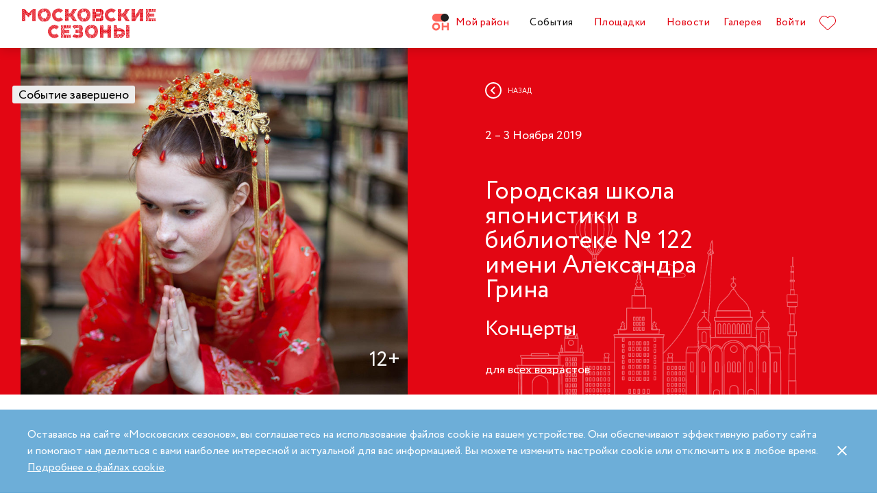

--- FILE ---
content_type: text/html; charset=UTF-8
request_url: https://moscowseasons.com/event/archive/gorodskaia-shkola-iaponistiki-v-biblioteke-122-imeni-aleksandra-grina/
body_size: 82066
content:
<!DOCTYPE html>
<html xmlns="http://www.w3.org/1999/xhtml" lang="ru">

<head>
  <meta charset="UTF-8">
  <meta http-equiv="content-type" content="text/html; charset=utf-8">
  <meta name="viewport" content="width=device-width, initial-scale=1.0, maximum-scale=1.0, minimum-scale=1.0">

  <link rel="dns-prefetch">
  <link rel="dns-prefetch" href="https://www.googleadservices.com" crossorigin>
  <link rel="preconnect" href="https://www.google-analytics.com" crossorigin>
  <link rel="dns-prefetch" href="https://www.googletagmanager.com" crossorigin>

  <link rel="preload" crossorigin href="https://moscowseasons.com/fonts/circe-ot/Circe-Regular.woff" as="font">
  <link rel="preload" crossorigin href="https://moscowseasons.com/fonts/moscowpattern/Moscowpattern2-Regular.woff" as="font">
  <link rel="preload" crossorigin href="https://moscowseasons.com/fonts/circe-ot/Circe-Bold.woff" as="font">
  <link rel="preload" crossorigin href="https://moscowseasons.com/fonts/circe-ot/Circe-Light.woff" as="font">

  <title>Городская школа японистики в библиотеке № 122 имени Александра Грина – события на сайте «Московские Сезоны»</title>
  <meta name="description" content="Городская школа японистики в библиотеке № 122 имени Александра Грина. Дата проведения: 2 – 3 ноября 2019. Подробности на сайте «Московские Сезоны»">
<meta name="og:description" content="Городская школа японистики в библиотеке № 122 имени Александра Грина. Дата проведения: 2 – 3 ноября 2019. Подробности на сайте «Московские Сезоны»">
<meta name="og:title" content="Городская школа японистики в библиотеке № 122 имени Александра Грина – события на сайте «Московские Сезоны»">
<meta name="og:image" content="https://moscowseasons.com/uploads/2019/10/30/5dba166d3b39f.jpg">
<meta name="og:type" content="article">
<meta name="og:url" content="https://moscowseasons.com/event/archive/gorodskaia-shkola-iaponistiki-v-biblioteke-122-imeni-aleksandra-grina/">
<meta name="csrf-param" content="_csrf-frontend">
<meta name="csrf-token" content="IlicJBez8381dUMjnCj2vawOqK9FtbgGmk7xeKLHgOVxAtppfOqFFnM_DHbSH8_OmErn-i7e1GnjFpwhyffUiA==">

<link href="https://moscowseasons.com/event/archive/gorodskaia-shkola-iaponistiki-v-biblioteke-122-imeni-aleksandra-grina/" rel="canonical">
<link href="/assets/46b50ce4/dist/jquery.fancybox.min.css?v=1585549058" rel="stylesheet">
<link href="/css/stylus.css?v=1719626078" rel="stylesheet">
<link href="/css/index.css?v=1719626078" rel="stylesheet">
<script type="application/ld+json">
      {
        "@type": "BreadcrumbList",
        "itemListElement": [
          {
            "@type": "ListItem",
            "position": 1,
            "item": {
              "@type": "WebPage",
              "@id": "https://moscowseasons.com/",
              "name": "Главная"
            }
          },
          {
            "@type": "ListItem",
            "position": 2,
            "item": {
              "@type": "WebPage",
              "@id": "https://moscowseasons.com/event/",
              "name": "События"
            }
          },
      {
        "@type": "ListItem",
        "position": 3,
        "item": {
          "@type": "WebPage",
          "@id": "https://moscowseasons.com/event/?tag=%D1%84%D0%B5%D1%81%D1%82%D0%B8%D0%B2%D0%B0%D0%BB%D0%B8",
          "name": "фестивали"
        }
      },
          {
            "@type": "ListItem",
            "position": 4,
            "item": {
              "name": "Городская школа японистики в библиотеке № 122 имени Александра Грина"
            }
          }
        ]
      }</script>  
  <link rel="apple-touch-icon" sizes="180x180" href="/images/favicon/apple-touch-icon.png">
  <link rel="icon" type="image/png" sizes="32x32" href="/images/favicon/favicon-32x32.png">
  <link rel="icon" type="image/png" sizes="16x16" href="/images/favicon/favicon-16x16.png">
  <link rel="manifest" href="/images/favicon/site.webmanifest">
  <link rel="mask-icon" href="/images/favicon/safari-pinned-tab.svg" color="#5bbad5">
  <link rel="shortcut icon" href="/images/favicon/favicon.ico">
  <meta name="msapplication-TileColor" content="#ffffff">
  <meta name="msapplication-config" content="/images/favicon/browserconfig.xml">
  <meta name="theme-color" content="#ffffff">
  <meta name="mailru-verification" content="bb2c7137c86b598e" />

</head>

<body>
  
  <section class="page-wrapper">

    <!--  -->
<header class="header compensate-for-scrollbar" style="transition: opacity .5s;">
  <div id="site-header-pjax-container" class="max-width" data-pjax-container="" data-pjax-timeout="1000">
  <div class="header__inner">
          <a class="header__logo -letters" href="/">МОСКОВСКИЕ <br>СЕЗОНЫ</a>      </div>

  <div class="header__inner -desktop"><div class="header__item -main"><a href="/district/" class="header__item-text"><div class="header__item-icon"><span class="icon icon-raw icon-district-ru"><svg width="25" height="25" viewBox="0 0 25 25" fill="none" xmlns="http://www.w3.org/2000/svg">
<path d="M3.68305 19.9845C3.83857 20.3376 4.05421 20.6407 4.32918 20.894C4.60534 21.1489 4.93041 21.3453 5.30518 21.4864C5.68035 21.6275 6.08117 21.698 6.50484 21.698C6.92972 21.698 7.32533 21.6275 7.69328 21.4864C8.06164 21.3453 8.3831 21.1489 8.65926 20.894C8.93583 20.6407 9.15387 20.3376 9.31781 19.9845C9.48055 19.633 9.56112 19.2434 9.56112 18.8213C9.56112 18.398 9.48055 18.0065 9.31781 17.6465C9.15387 17.2866 8.93583 16.9799 8.65926 16.7266C8.3831 16.4733 8.06164 16.2753 7.69328 16.1342C7.32533 15.9931 6.92972 15.9222 6.50484 15.9222C6.08117 15.9222 5.68035 15.9931 5.30518 16.1342C4.93041 16.2753 4.60534 16.4733 4.32918 16.7266C4.05421 16.9799 3.83857 17.2866 3.68305 17.6465C3.52713 18.0065 3.44977 18.398 3.44977 18.8213C3.44977 19.2434 3.52713 19.633 3.68305 19.9845ZM11.8109 21.1164C11.4999 21.8155 11.0786 22.4183 10.5479 22.9249C10.0176 23.4328 9.406 23.8312 8.71298 24.1202C8.01835 24.4096 7.28364 24.5547 6.50484 24.5547C5.72685 24.5547 4.99094 24.4096 4.29792 24.1202C3.60489 23.8312 2.99324 23.4328 2.46295 22.9249C1.93266 22.4183 1.511 21.8155 1.19956 21.1164C0.888921 20.4182 0.733398 19.6538 0.733398 18.8213C0.733398 18.0032 0.888921 17.2421 1.19956 16.5354C1.511 15.8312 1.93266 15.2211 2.46295 14.7061C2.99324 14.1914 3.60489 13.7894 4.29792 13.5008C4.99094 13.211 5.72685 13.0663 6.50484 13.0663C7.28364 13.0663 8.01835 13.211 8.71298 13.5008C9.406 13.7894 10.0176 14.1914 10.5479 14.7061C11.0786 15.2211 11.4999 15.8312 11.8109 16.5354C12.122 17.2421 12.2775 18.0032 12.2775 18.8213C12.2775 19.6538 12.122 20.4182 11.8109 21.1164Z" fill="#FF655B"/>
<path d="M0.733398 5.78227C0.733398 4.96419 0.888914 4.20262 1.19915 3.49637C1.51099 2.79213 1.93226 2.18207 2.46295 1.66701C2.99324 1.15155 3.60489 0.750335 4.29792 0.460941C4.99214 0.171948 5.72685 0.0268474 6.50524 0.0268474H19.0125C19.1604 0.0268474 19.2799 0.1467 19.2799 0.293801V11.2487C19.2799 11.3958 19.1604 11.5156 19.0125 11.5156H6.50524C5.72685 11.5156 4.99214 11.3705 4.29792 11.0815C3.60489 10.7921 2.99324 10.3937 2.46295 9.88587C1.93226 9.37883 1.51099 8.7764 1.19915 8.07657C0.888914 7.37914 0.733398 6.61397 0.733398 5.78227Z" fill="#FF655B"/>
<path d="M13.8965 8.0768C14.2075 8.77583 14.6292 9.37907 15.1595 9.8853C15.6898 10.3935 16.3018 10.7916 16.9944 11.081C17.6891 11.3704 18.4238 11.5146 19.2034 11.5146C19.981 11.5146 20.7169 11.3704 21.4095 11.081C22.1025 10.7916 22.7142 10.3935 23.2449 9.8853C23.7752 9.37907 24.1968 8.77583 24.5083 8.0768C24.8193 7.37896 24.9748 6.61379 24.9748 5.78209C24.9748 4.96401 24.8193 4.20204 24.5083 3.49619C24.1968 2.79155 23.7752 2.18189 23.2449 1.66683C22.7142 1.15137 22.1025 0.750155 21.4095 0.460761C20.7169 0.171367 19.981 0.0270738 19.2034 0.0270738C18.4238 0.0270738 17.6891 0.171367 16.9944 0.460761C16.3018 0.750155 15.6898 1.15137 15.1595 1.66683C14.6292 2.18189 14.2075 2.79155 13.8965 3.49619C13.5859 4.20204 13.4299 4.96401 13.4299 5.78209C13.4299 6.61379 13.5859 7.37896 13.8965 8.0768Z" fill="#212121"/>
<path d="M14.9888 13.363H16.9456C17.1192 13.363 17.2603 13.4884 17.2603 13.6436V17.1339C17.2603 17.289 17.401 17.4145 17.5749 17.4145H22.1002C22.2738 17.4145 22.4144 17.289 22.4144 17.1339V13.6436C22.4144 13.4884 22.5555 13.363 22.7291 13.363H24.6859C24.8595 13.363 25.0001 13.4884 25.0001 13.6436V23.978C25.0001 24.1327 24.8595 24.2585 24.6859 24.2585H22.7291C22.5555 24.2585 22.4144 24.1327 22.4144 23.978V20.1838C22.4144 20.0287 22.2738 19.9032 22.1002 19.9032H17.5749C17.401 19.9032 17.2603 20.0287 17.2603 20.1838V23.978C17.2603 24.1327 17.1192 24.2585 16.9456 24.2585H14.9888C14.8153 24.2585 14.6746 24.1327 14.6746 23.978V13.6436C14.6746 13.4884 14.8153 13.363 14.9888 13.363Z" fill="#FF655B"/>
</svg>
</span></div>Мой район</a></div>
<div class="header__item -main"><a href="/event/" class="header__item-text -active"><span>События</span></a></div>
<div class="header__item -main"><a href="/ploshchadki/" class="header__item-text"><span>Площадки</span></a></div>
<div class="header__item"><a href="/news/" class="header__item-text"><span>Новости</span></a></div>
<div class="header__item"><a href="/galleries/" class="header__item-text"><span>Галерея</span></a></div>
<div class="header__item" data-fancybox-moscowseasons="" data-type="ajax" data-src="/site/login/"><a class="header__item-text" href="javascript:;">Войти</a></div>
<div class="header__item"><a class="header__item-text" href="/favorites/"><div class="header__item-icon" data-main-favorites><span class="icon icon-raw icon-like-outline"><svg width="24px" height="21px" viewBox="0 0 24 21">
<path fill="#E30613" d="M12,21c-0.3,0-0.6-0.1-0.9-0.3l-9-8.4C0.8,10.9,0,9.1,0,7.2c0-1.9,0.8-3.7,2.1-5.1C3.5,0.7,5.3,0,7.2,0
	c1.8,0,3.4,1.1,4.8,2.3C13.5,1,15.4,0,17.3,0c1.8,0,3.4,0.9,4.6,2.1C23.3,3.5,24,5.3,24,7.2c0,1.9-0.7,3.7-2.1,5.1l-9,8.4
	C12.7,20.9,12.4,21,12,21z M7.2,1C5.6,1,4,1.7,2.8,2.8C1.6,4,1,5.5,1,7.2c0,1.7,0.6,3.2,1.8,4.4l9,8.4c0.2,0.2,0.3,0.1,0.4,0l9-8.4
	c1.2-1.1,1.8-2.7,1.8-4.4c0-1.7-0.6-3.2-1.8-4.4c-1-1-2.3-1.8-3.8-1.8c-1.8,0-3.6,1.1-4.9,2.3l-0.3,0.3l-0.3-0.3
	C10.5,2.3,8.8,1,7.2,1z"/>
</svg>
</span></div>
    </a></div></div><button type="button" class="header__humburger-menu -mobile" data-fancybox-moscowseasons="" data-type="inline" data-src="#modal-mobile-menu"><span class="icon icon-raw icon-humburger-menu"><svg width="22px" height="16px" viewBox="-1 -1 22 16">
    <rect class="hamburger-menu__top" fill="#EB1B1B" width="20" height="2"/>
    <rect class="hamburger-menu__middle" y="6" fill="#EB1B1B" width="20" height="2"/>
    <rect class="hamburger-menu__bottom" y="12" fill="#EB1B1B" width="20" height="2"/>
</svg>
</span></button>
<div style="display:none;" id="modal-mobile-menu">
  <div class="modal mobile-menu">
    <div class="modal-mobile-menu">

      <div class="modal__close" onclick="$.fancybox.close();">
        <span class="icon icon-cross"><svg xmlns="http://www.w3.org/2000/svg" width="18" height="18" viewBox="0 0 18 18">
  <path fill="#202020" fill-rule="evenodd" d="M558.717514,38.8388348 L552,45.5563492 L554.12132,47.6776695 L560.838835,40.9601551 L567.556349,47.6776695 L569.67767,45.5563492 L562.960155,38.8388348 L569.67767,32.1213203 L567.556349,30 L560.838835,36.7175144 L554.12132,30 L552,32.1213203 L558.717514,38.8388348 Z" opacity=".5" transform="matrix(-1 0 0 1 569.678 -30)"/>
</svg>
</span>      </div>

      <div class="modal__body">
        <div class="modal-mobile-menu__header">
          <a class="header__logo" href="/"><img width="182" alt="Logo MoscowSeasons" data-src="/images/icon-ms-logo-white-ru.svg"></a>          <!-- 
          <div class="locale-switcher">
            <a class="locale-switcher__item footer__main-text" href="/ru/">Рус</a>
            <a class="locale-switcher__item footer__main-text" href="/en/">Eng</a>
            <a class="locale-switcher__item footer__main-text" href="/zh-cn/">中文</a>
          </div> -->

        </div>

        <div class="modal-mobile-menu__content">

                      <div class="header__item -absolute"><a class="header__item-text" href="javascript:;" data-fancybox-moscowseasons="" data-type="ajax" data-src="/site/login/">Войти</a></div>
                      
          <div><div class="header__item"><a class="header__item-text" href="/district/">Мой район</a></div>
<div class="header__item"><a class="header__item-text" href="/event/"><span>События</span></a></div>
<div class="header__item"><a class="header__item-text" href="/ploshchadki/"><span>Площадки</span></a></div>
<div class="header__item"><a class="header__item-text" href="/guide/"><span>Гид</span></a></div>
<div class="header__item"><a class="header__item-text" href="/news/"><span>Новости</span></a></div>
<div class="header__item"><a class="header__item-text" href="/galleries/"><span>Галерея</span></a></div>
<div class="header__item"><a class="header__item-text" href="/favorites/"><div class="header__item-icon mobile-menu-favorites"></div></a></div></div>
          <div class="footer__apps">
            <p class="footer__apps-title">
              Скачать мобильное приложение «Московские сезоны»            </p>
            <div class="footer__apps-list">
              <a class="footer__apps-item" href="https://play.google.com/store/apps/details?id=ru.moscowseasons.moscowfest" rel="noreferrer noopener" target="_blank"><span class="icon icon-raw ru/icon-google-play-ru"><svg height="40px" viewBox="0 0 135 40">
<path d="M130,40H5c-2.8,0-5-2.2-5-5V5c0-2.8,2.2-5,5-5h125c2.8,0,5,2.2,5,5v30C135,37.8,132.8,40,130,40z"/>
<path fill="#A6A6A6" d="M130,0.8c2.3,0,4.2,1.9,4.2,4.2v30c0,2.3-1.9,4.2-4.2,4.2H5c-2.3,0-4.2-1.9-4.2-4.2V5c0-2.3,1.9-4.2,4.2-4.2
	L130,0.8 M130,0H5C2.2,0,0,2.3,0,5v30c0,2.8,2.2,5,5,5h125c2.8,0,5-2.2,5-5V5C135,2.3,132.8,0,130,0L130,0z"/>
<path fill="#FFFFFF" d="M68.1,21.8c-2.4,0-4.3,1.8-4.3,4.3c0,2.4,1.9,4.3,4.3,4.3s4.3-1.8,4.3-4.3C72.4,23.5,70.5,21.8,68.1,21.8z
	 M68.1,28.6c-1.3,0-2.4-1.1-2.4-2.6s1.1-2.6,2.4-2.6s2.4,1,2.4,2.6C70.5,27.5,69.4,28.6,68.1,28.6z M58.8,21.8
	c-2.4,0-4.3,1.8-4.3,4.3c0,2.4,1.9,4.3,4.3,4.3c2.4,0,4.3-1.8,4.3-4.3C63.1,23.5,61.2,21.8,58.8,21.8z M58.8,28.6
	c-1.3,0-2.4-1.1-2.4-2.6s1.1-2.6,2.4-2.6c1.3,0,2.4,1,2.4,2.6C61.2,27.5,60.1,28.6,58.8,28.6z M47.7,23.1v1.8H52
	c-0.1,1-0.5,1.8-1,2.3c-0.6,0.6-1.6,1.3-3.3,1.3c-2.7,0-4.7-2.1-4.7-4.8s2.1-4.8,4.7-4.8c1.4,0,2.5,0.6,3.3,1.3l1.3-1.3
	c-1.1-1-2.5-1.8-4.5-1.8c-3.6,0-6.7,3-6.7,6.6s3.1,6.6,6.7,6.6c2,0,3.4-0.6,4.6-1.9c1.2-1.2,1.6-2.9,1.6-4.2c0-0.4,0-0.8-0.1-1.1
	H47.7z M93.1,24.5c-0.4-1-1.4-2.7-3.6-2.7s-4,1.7-4,4.3c0,2.4,1.8,4.3,4.2,4.3c1.9,0,3.1-1.2,3.5-1.9l-1.4-1
	c-0.5,0.7-1.1,1.2-2.1,1.2s-1.6-0.4-2.1-1.3l5.7-2.4L93.1,24.5z M87.3,25.9c0-1.6,1.3-2.5,2.2-2.5c0.7,0,1.4,0.4,1.6,0.9L87.3,25.9z
	 M82.6,30h1.9V17.5h-1.9V30z M79.6,22.7L79.6,22.7c-0.5-0.5-1.3-1-2.3-1c-2.1,0-4.1,1.9-4.1,4.3s1.9,4.2,4.1,4.2c1,0,1.8-0.5,2.2-1
	h0.1v0.6c0,1.6-0.9,2.5-2.3,2.5c-1.1,0-1.9-0.8-2.1-1.5l-1.6,0.7c0.5,1.1,1.7,2.5,3.8,2.5c2.2,0,4-1.3,4-4.4V22h-1.8
	C79.6,22,79.6,22.7,79.6,22.7z M77.4,28.6c-1.3,0-2.4-1.1-2.4-2.6s1.1-2.6,2.4-2.6s2.3,1.1,2.3,2.6C79.7,27.5,78.7,28.6,77.4,28.6z
	 M101.8,17.5h-4.5V30h1.9v-4.7h2.6c2.1,0,4.1-1.5,4.1-3.9S103.9,17.5,101.8,17.5z M101.9,23.5h-2.7v-4.3h2.7c1.4,0,2.2,1.2,2.2,2.1
	C104,22.4,103.2,23.5,101.9,23.5z M113.4,21.7c-1.4,0-2.8,0.6-3.3,1.9l1.7,0.7c0.4-0.7,1-0.9,1.7-0.9c1,0,1.9,0.6,2,1.6v0.1
	c-0.3-0.2-1.1-0.5-1.9-0.5c-1.8,0-3.6,1-3.6,2.8c0,1.7,1.5,2.8,3.1,2.8c1.3,0,1.9-0.6,2.4-1.2h0.1v1h1.8v-4.8
	C117.2,23,115.5,21.7,113.4,21.7z M113.2,28.6c-0.6,0-1.5-0.3-1.5-1.1c0-1,1.1-1.3,2-1.3c0.8,0,1.2,0.2,1.7,0.4
	C115.2,27.8,114.2,28.6,113.2,28.6z M123.7,22l-2.1,5.4h-0.1l-2.2-5.4h-2l3.3,7.6l-1.9,4.2h1.9l5.1-11.8H123.7z M106.9,30h1.9V17.5
	h-1.9V30z"/>
<path fill="url(#SVGID_1_)" d="M10.4,7.5C10.1,7.8,10,8.3,10,8.9V31c0,0.6,0.2,1.1,0.5,1.4l0.1,0.1L23,20.1V20v-0.1L10.4,7.5
	L10.4,7.5z"/>
<path fill="url(#SVGID_2_)" d="M27,24.3l-4.1-4.1V20v-0.1l4.1-4.1l0.1,0.1l4.9,2.8c1.4,0.8,1.4,2.1,0,2.9L27,24.3L27,24.3z"/>
<path fill="url(#SVGID_3_)" d="M27.1,24.2L22.9,20L10.4,32.5c0.5,0.5,1.2,0.5,2.1,0.1L27.1,24.2"/>
<path fill="url(#SVGID_4_)" d="M27.1,15.8L12.5,7.5c-0.9-0.5-1.6-0.4-2.1,0.1L22.9,20L27.1,15.8z"/>
<path opacity="0.2" enable-background="new    " d="M27,24.1l-14.5,8.2c-0.8,0.5-1.5,0.4-2,0l0,0l-0.1,0.1l0,0l0.1,0.1l0,0
	c0.5,0.4,1.2,0.5,2,0L27,24.1L27,24.1z"/>
<path opacity="0.12" enable-background="new    " d="M10.4,32.3C10.1,32,10,31.5,10,30.9V31c0,0.6,0.2,1.1,0.5,1.4v-0.1H10.4z"/>
<path opacity="0.12" enable-background="new    " d="M32,21.3l-5,2.8l0.1,0.1l4.9-2.8c0.7-0.4,1-0.9,1-1.4l0,0
	C33,20.5,32.6,20.9,32,21.3z"/>
<path opacity="0.25" fill="#FFFFFF" enable-background="new    " d="M12.5,7.6L32,18.7c0.6,0.4,1,0.8,1,1.3l0,0c0-0.5-0.3-1-1-1.4
	L12.5,7.6C11.1,6.7,10,7.3,10,8.9V9C10,7.5,11.1,6.8,12.5,7.6z"/>
<path fill="#FFFFFF" stroke="#FFFFFF" stroke-width="0.2" stroke-miterlimit="10" d="M42.1,14.3h-0.7v-2H42c0.5-0.4,0.8-1.2,0.8-2.3
	V7h4v5.3h0.7v2h-0.7V13h-4.6v1.3H42.1z M43.5,10c0,0.9-0.2,1.7-0.6,2.3h3V7.7h-2.5L43.5,10L43.5,10z"/>
<path fill="#FFFFFF" stroke="#FFFFFF" stroke-width="0.2" stroke-miterlimit="10" d="M53.4,12.2c-0.6,0.6-1.3,0.9-2.2,0.9
	s-1.6-0.3-2.2-0.9c-0.6-0.6-0.9-1.3-0.9-2.2s0.3-1.6,0.9-2.2c0.6-0.6,1.3-0.9,2.2-0.9s1.6,0.3,2.2,0.9c0.6,0.6,0.9,1.3,0.9,2.2
	C54.3,10.9,54,11.6,53.4,12.2z M49.6,11.7c0.4,0.4,1,0.7,1.6,0.7s1.2-0.2,1.6-0.7c0.4-0.4,0.7-1,0.7-1.7s-0.2-1.3-0.7-1.7
	c-0.4-0.4-1-0.7-1.6-0.7S50,7.8,49.6,8.3c-0.4,0.4-0.7,1-0.7,1.7S49.1,11.3,49.6,11.7z"/>
<path fill="#FFFFFF" stroke="#FFFFFF" stroke-width="0.2" stroke-miterlimit="10" d="M58.2,13.1c-0.9,0-1.6-0.3-2.2-0.9
	c-0.6-0.6-0.9-1.3-0.9-2.2s0.3-1.6,0.9-2.2c0.6-0.6,1.3-0.9,2.2-0.9s1.6,0.3,2.2,1l-0.5,0.5c-0.4-0.5-1-0.8-1.7-0.8S57,7.8,56.5,8.3
	c-0.5,0.4-0.7,1-0.7,1.7s0.2,1.3,0.7,1.7c0.4,0.4,1,0.7,1.7,0.7s1.3-0.3,1.8-0.9l0.5,0.5c-0.3,0.3-0.6,0.6-1,0.8
	C59.1,13,58.7,13.1,58.2,13.1z"/>
<path fill="#FFFFFF" stroke="#FFFFFF" stroke-width="0.2" stroke-miterlimit="10" d="M63.7,13h-0.8V7.7h-1.7V7h4.1v0.7h-1.7L63.7,13
	L63.7,13z"/>
<path fill="#FFFFFF" stroke="#FFFFFF" stroke-width="0.2" stroke-miterlimit="10" d="M70.6,7l-2.3,5.1c-0.3,0.7-0.8,1.1-1.4,1.1
	c-0.2,0-0.4,0-0.6-0.1l0.2-0.7c0.1,0.1,0.3,0.1,0.4,0.1c0.2,0,0.3,0,0.4-0.1s0.2-0.2,0.3-0.4l0.2-0.5l-2-4.4h0.9l1.5,3.4l0,0L69.7,7
	H70.6z"/>
<path fill="#FFFFFF" stroke="#FFFFFF" stroke-width="0.2" stroke-miterlimit="10" d="M71.5,13V7h4.3v6H75V7.7h-2.8V13H71.5z"/>
<path fill="#FFFFFF" stroke="#FFFFFF" stroke-width="0.2" stroke-miterlimit="10" d="M77.2,13V7H78v2.6h3V7h0.8v6H81v-2.7h-3V13
	H77.2z"/>
<path fill="#FFFFFF" stroke="#FFFFFF" stroke-width="0.2" stroke-miterlimit="10" d="M88.1,12.2c-0.6,0.6-1.3,0.9-2.2,0.9
	c-0.9,0-1.6-0.3-2.2-0.9c-0.6-0.6-0.9-1.3-0.9-2.2s0.3-1.6,0.9-2.2s1.3-0.9,2.2-0.9c0.9,0,1.6,0.3,2.2,0.9S89,9.1,89,10
	C88.9,10.9,88.6,11.6,88.1,12.2z M84.2,11.7c0.4,0.4,1,0.7,1.6,0.7s1.2-0.2,1.6-0.7c0.4-0.4,0.7-1,0.7-1.7s-0.2-1.3-0.7-1.7
	c-0.4-0.4-1-0.7-1.6-0.7s-1.2,0.2-1.6,0.7c-0.4,0.4-0.7,1-0.7,1.7S83.8,11.3,84.2,11.7z"/>
<path fill="#FFFFFF" stroke="#FFFFFF" stroke-width="0.2" stroke-miterlimit="10" d="M92.1,13V7h2.2c0.5,0,0.9,0.2,1.2,0.5
	C95.8,7.8,96,8.2,96,8.6c0,0.3-0.1,0.5-0.2,0.8c-0.1,0.2-0.3,0.4-0.6,0.5l0,0c0.3,0.1,0.5,0.3,0.7,0.5s0.3,0.5,0.3,0.9
	c0,0.5-0.2,0.9-0.5,1.2c-0.4,0.3-0.8,0.5-1.3,0.5H92.1z M92.9,9.6h1.4c0.3,0,0.5-0.1,0.7-0.3s0.3-0.4,0.3-0.6S95.1,8.2,95,8
	c-0.2-0.2-0.4-0.3-0.7-0.3h-1.4V9.6z M92.9,12.3h1.6c0.3,0,0.5-0.1,0.7-0.3s0.3-0.4,0.3-0.7c0-0.2-0.1-0.5-0.3-0.7
	c-0.2-0.2-0.4-0.3-0.7-0.3H93L92.9,12.3L92.9,12.3z"/>
</svg>
</span></a>
              <a class="footer__apps-item" href="https://apps.apple.com/ru/app/moscow-fest-гид-по-фестивальной-москве/id1272698802" rel="noreferrer noopener" target="_blank"><span class="icon icon-raw ru/icon-app-store-ru"><svg width="120px" height="40px" viewBox="0 0 120 40">
<path fill="#A6A6A6" d="M110.1,0H9.5C9.2,0,8.8,0,8.4,0C8.1,0,7.8,0,7.5,0c-0.7,0-1.3,0.1-2,0.2C4.9,0.3,4.2,0.5,3.6,0.8
	C3,1.1,2.5,1.5,2,2C1.5,2.5,1.1,3,0.8,3.6C0.5,4.2,0.3,4.9,0.2,5.5C0.1,6.2,0,6.9,0,7.5c0,0.3,0,0.6,0,0.9v23.1c0,0.3,0,0.6,0,0.9
	c0,0.7,0.1,1.3,0.2,2c0.1,0.7,0.3,1.3,0.6,1.9C1.1,37,1.5,37.5,2,38c0.5,0.5,1,0.9,1.6,1.2c0.6,0.3,1.2,0.5,1.9,0.6
	c0.7,0.1,1.3,0.2,2,0.2c0.3,0,0.6,0,0.9,0c0.4,0,0.7,0,1.1,0h100.6c0.4,0,0.7,0,1.1,0c0.3,0,0.6,0,0.9,0c0.7,0,1.3-0.1,2-0.2
	c0.7-0.1,1.3-0.3,1.9-0.6c0.6-0.3,1.1-0.7,1.6-1.2c0.5-0.5,0.9-1,1.2-1.6c0.3-0.6,0.5-1.2,0.6-1.9c0.1-0.7,0.2-1.3,0.2-2
	c0-0.3,0-0.6,0-0.9c0-0.4,0-0.7,0-1.1V9.5c0-0.4,0-0.7,0-1.1c0-0.3,0-0.6,0-0.9c0-0.7-0.1-1.3-0.2-2c-0.1-0.7-0.3-1.3-0.6-1.9
	c-0.6-1.2-1.6-2.2-2.8-2.8c-0.6-0.3-1.2-0.5-1.9-0.6c-0.7-0.1-1.3-0.2-2-0.2c-0.3,0-0.6,0-0.9,0C110.9,0,110.5,0,110.1,0L110.1,0z"
	/>
<path d="M8.4,39.1c-0.3,0-0.6,0-0.9,0c-0.6,0-1.3-0.1-1.9-0.2c-0.6-0.1-1.1-0.3-1.7-0.5c-0.5-0.3-1-0.6-1.4-1
	c-0.4-0.4-0.8-0.9-1-1.4c-0.3-0.5-0.4-1.1-0.5-1.7c-0.1-0.6-0.2-1.2-0.2-1.9c0-0.2,0-0.9,0-0.9V8.4c0,0,0-0.7,0-0.9
	c0-0.6,0.1-1.3,0.2-1.9C1.1,5.1,1.3,4.5,1.6,4c0.3-0.5,0.6-1,1-1.4C3,2.2,3.5,1.9,4,1.6c0.5-0.3,1.1-0.4,1.7-0.5
	c0.6-0.1,1.2-0.2,1.9-0.2l0.9,0h102.8l0.9,0c0.6,0,1.2,0.1,1.9,0.2c0.6,0.1,1.1,0.3,1.7,0.5c1,0.5,1.9,1.4,2.4,2.4
	c0.3,0.5,0.4,1.1,0.5,1.6c0.1,0.6,0.2,1.3,0.2,1.9c0,0.3,0,0.6,0,0.9c0,0.4,0,0.7,0,1.1v20.9c0,0.4,0,0.7,0,1.1c0,0.3,0,0.6,0,0.9
	c0,0.6-0.1,1.2-0.2,1.9c-0.1,0.6-0.3,1.1-0.5,1.7c-0.3,0.5-0.6,1-1,1.4c-0.4,0.4-0.9,0.8-1.4,1c-0.5,0.3-1.1,0.5-1.7,0.5
	c-0.6,0.1-1.2,0.2-1.9,0.2c-0.3,0-0.6,0-0.9,0l-1.1,0L8.4,39.1z"/>
<path fill="#FFFFFF" d="M24.8,20.3c0-1.7,0.9-3.3,2.4-4.2c-0.9-1.3-2.4-2.1-4-2.2c-1.7-0.2-3.3,1-4.2,1
	c-0.9,0-2.2-1-3.6-1c-1.9,0.1-3.6,1.1-4.5,2.7c-1.9,3.3-0.5,8.3,1.4,11c0.9,1.3,2,2.8,3.4,2.8c1.4-0.1,1.9-0.9,3.6-0.9
	c1.7,0,2.1,0.9,3.6,0.9c1.5,0,2.4-1.3,3.3-2.7c0.7-0.9,1.2-2,1.5-3.1C25.9,24,24.8,22.2,24.8,20.3z"/>
<path fill="#FFFFFF" d="M22,12.2c0.8-1,1.2-2.2,1.1-3.5c-1.2,0.1-2.4,0.7-3.2,1.7c-0.8,0.9-1.2,2.1-1.1,3.4
	C20.1,13.8,21.2,13.2,22,12.2z"/>
<path fill="#FFFFFF" d="M42.3,27.1h-4.7l-1.1,3.4h-2l4.5-12.4H41l4.5,12.4h-2L42.3,27.1z M38.1,25.6h3.8L40,20.1h-0.1L38.1,25.6z"/>
<path fill="#FFFFFF" d="M55.2,26c0,2.8-1.5,4.6-3.8,4.6c-1.2,0.1-2.3-0.6-2.8-1.6h0v4.5h-1.9v-12h1.8v1.5h0c0.6-1,1.7-1.6,2.9-1.6
	C53.6,21.3,55.2,23.2,55.2,26z M53.2,26c0-1.8-0.9-3-2.4-3c-1.4,0-2.4,1.2-2.4,3c0,1.8,1,3,2.4,3C52.3,29,53.2,27.8,53.2,26z"/>
<path fill="#FFFFFF" d="M65.1,26c0,2.8-1.5,4.6-3.8,4.6c-1.2,0.1-2.3-0.6-2.8-1.6h0v4.5h-1.9v-12h1.8v1.5h0c0.6-1,1.7-1.6,2.9-1.6
	C63.6,21.3,65.1,23.2,65.1,26z M63.2,26c0-1.8-0.9-3-2.4-3c-1.4,0-2.4,1.2-2.4,3c0,1.8,1,3,2.4,3C62.3,29,63.2,27.8,63.2,26L63.2,26
	z"/>
<path fill="#FFFFFF" d="M71.7,27c0.1,1.2,1.3,2,3,2c1.6,0,2.7-0.8,2.7-1.9c0-1-0.7-1.5-2.3-1.9l-1.6-0.4c-2.3-0.6-3.3-1.6-3.3-3.3
	c0-2.1,1.9-3.6,4.5-3.6c2.6,0,4.4,1.5,4.5,3.6h-1.9c-0.1-1.2-1.1-2-2.6-2s-2.5,0.8-2.5,1.9c0,0.9,0.7,1.4,2.3,1.8l1.4,0.3
	c2.5,0.6,3.6,1.6,3.6,3.4c0,2.3-1.9,3.8-4.8,3.8c-2.8,0-4.6-1.4-4.7-3.7L71.7,27z"/>
<path fill="#FFFFFF" d="M83.3,19.3v2.1h1.7v1.5h-1.7v5c0,0.8,0.3,1.1,1.1,1.1c0.2,0,0.4,0,0.6,0v1.5c-0.3,0.1-0.7,0.1-1,0.1
	c-1.8,0-2.5-0.7-2.5-2.4v-5.2h-1.3v-1.5h1.3v-2.1H83.3z"/>
<path fill="#FFFFFF" d="M86.1,26c0-2.8,1.7-4.6,4.3-4.6c2.6,0,4.3,1.8,4.3,4.6c0,2.9-1.7,4.6-4.3,4.6C87.7,30.6,86.1,28.8,86.1,26z
	 M92.8,26c0-2-0.9-3.1-2.4-3.1S88,24,88,26c0,2,0.9,3.1,2.4,3.1S92.8,27.9,92.8,26L92.8,26z"/>
<path fill="#FFFFFF" d="M96.2,21.4H98V23h0c0.2-1,1.2-1.7,2.2-1.6c0.2,0,0.4,0,0.6,0.1v1.7c-0.3-0.1-0.6-0.1-0.8-0.1
	c-1,0-1.9,0.8-1.9,1.8c0,0.1,0,0.2,0,0.3v5.4h-1.9L96.2,21.4z"/>
<path fill="#FFFFFF" d="M109.4,27.8c-0.2,1.6-1.9,2.8-3.9,2.8c-2.6,0-4.3-1.8-4.3-4.6c0-2.8,1.6-4.7,4.2-4.7c2.5,0,4.1,1.7,4.1,4.5
	v0.6h-6.4v0.1c-0.1,1.3,0.8,2.4,2.1,2.6c0.1,0,0.2,0,0.3,0c0.9,0.1,1.8-0.4,2.1-1.3L109.4,27.8z M103.1,25.1h4.5
	c0.1-1.2-0.9-2.2-2.1-2.3c-0.1,0-0.1,0-0.2,0C104.1,22.8,103.1,23.8,103.1,25.1C103.1,25.1,103.1,25.1,103.1,25.1z"/>
<path fill="#FFFFFF" d="M36.7,11.3h0.8c0.5,0.1,1-0.3,1.1-0.9c0,0,0-0.1,0-0.1c0-0.6-0.4-0.9-1.1-0.9c-0.6-0.1-1.1,0.3-1.2,0.9
	c0,0,0,0,0,0h-0.9c0.1-1,0.9-1.8,2-1.8c0,0,0.1,0,0.1,0c1.2,0,2,0.7,2,1.6c0,0.7-0.4,1.2-1.1,1.4v0.1c0.8,0,1.4,0.7,1.3,1.4
	c-0.1,1.1-1.1,1.9-2.2,1.8c0,0,0,0,0,0c-1.1,0.1-2.1-0.6-2.2-1.7c0,0,0,0,0-0.1h0.9c0.1,0.6,0.6,0.9,1.4,0.9s1.3-0.4,1.3-1
	c0-0.6-0.5-1-1.3-1h-0.8V11.3z"/>
<path fill="#FFFFFF" d="M40.8,13.4c0-0.8,0.6-1.3,1.7-1.3l1.2-0.1v-0.4c0-0.5-0.3-0.7-0.9-0.7c-0.5,0-0.8,0.2-0.9,0.5H41
	c0.1-0.8,0.8-1.3,1.8-1.3c1.1,0,1.8,0.6,1.8,1.5v3.1h-0.9v-0.6h-0.1c-0.3,0.5-0.8,0.7-1.4,0.7c-0.7,0.1-1.4-0.5-1.5-1.2
	C40.8,13.5,40.8,13.5,40.8,13.4z M43.7,13v-0.4l-1.1,0.1c-0.6,0-0.9,0.3-0.9,0.6c0,0.4,0.4,0.6,0.8,0.6C43.1,14.1,43.7,13.7,43.7,13
	C43.7,13.1,43.7,13.1,43.7,13z"/>
<path fill="#FFFFFF" d="M47,10.9v3.8h-0.9v-4.5h3v0.7L47,10.9z"/>
<path fill="#FFFFFF" d="M54.4,12.4c0,1.4-0.7,2.3-1.9,2.3c-0.6,0-1.1-0.3-1.4-0.8h-0.1v2.2h-0.9v-6h0.9v0.7h0.1
	c0.3-0.5,0.8-0.8,1.4-0.8C53.7,10.1,54.4,11,54.4,12.4z M53.5,12.4c0-1-0.5-1.5-1.2-1.5c-0.7,0-1.2,0.6-1.2,1.5
	c0,0.9,0.5,1.5,1.2,1.5C53.1,14,53.5,13.4,53.5,12.4z"/>
<path fill="#FFFFFF" d="M55.6,16.3v-0.8c0.1,0,0.2,0,0.3,0c0.4,0,0.7-0.2,0.8-0.6l0.1-0.2l-1.6-4.5h1l1.1,3.6h0.1l1.1-3.6h0.9
	l-1.7,4.7c-0.4,1.1-0.8,1.4-1.7,1.4C55.9,16.3,55.7,16.3,55.6,16.3z"/>
<path fill="#FFFFFF" d="M60.1,13.4H61c0.1,0.4,0.5,0.6,1,0.6c0.6,0,1-0.3,1-0.7c0-0.4-0.3-0.6-1-0.6h-0.7V12h0.7
	c0.5,0,0.8-0.2,0.8-0.6c0-0.3-0.3-0.6-0.8-0.6c-0.5,0-0.9,0.2-0.9,0.6h-0.9c0.1-0.8,0.9-1.4,1.8-1.3c1.1,0,1.7,0.5,1.7,1.2
	c0,0.4-0.3,0.8-0.7,0.9v0.1c0.5,0.1,0.9,0.5,0.9,1c0,0.9-0.7,1.4-1.8,1.4C61,14.8,60.2,14.3,60.1,13.4z"/>
<path fill="#FFFFFF" d="M65.1,14.7v-4.5h0.9v3.1H66l2.1-3.1H69v4.5h-0.9v-3.1H68l-2.1,3.1L65.1,14.7z"/>
<path fill="#FFFFFF" d="M73.8,10.9h-1.4v3.8h-0.9v-3.8h-1.4v-0.7h3.7V10.9z"/>
<path fill="#FFFFFF" d="M78.6,13.5c-0.2,0.8-1.1,1.4-2,1.3c-1.1,0-2.1-0.9-2.1-2c0-0.1,0-0.2,0-0.3c-0.2-1.1,0.6-2.2,1.8-2.3
	c0.1,0,0.2,0,0.3,0c1.3,0,2,0.9,2,2.3v0.3h-3.2v0c-0.1,0.7,0.4,1.2,1.1,1.3c0,0,0.1,0,0.1,0c0.4,0.1,0.9-0.2,1.1-0.5L78.6,13.5z
	 M75.5,12h2.3c0-0.6-0.4-1.1-1-1.2c0,0-0.1,0-0.1,0C76,10.9,75.5,11.4,75.5,12C75.5,12,75.5,12,75.5,12L75.5,12z"/>
<path fill="#FFFFFF" d="M82.4,10.2h2c0.9,0,1.4,0.4,1.4,1.1c0,0.5-0.3,0.9-0.8,1v0.1c0.5,0,1,0.5,1,1c0,0.8-0.6,1.3-1.6,1.3h-2.1
	V10.2z M83.3,10.9V12h0.9c0.5,0,0.8-0.2,0.8-0.6c0-0.4-0.2-0.6-0.7-0.6L83.3,10.9z M83.3,12.7V14h1.1c0.5,0,0.8-0.2,0.8-0.7
	c0-0.5-0.3-0.7-0.9-0.7L83.3,12.7z"/>
</svg>
</span></a>            </div>
          </div>
        </div>


        <div class="modal-mobile-menu__footer">
          <div class="social-networks">
            <div class="social-networks__title">
              <span>Следите за нами в социальных сетях</span>
            </div>

            <div class="social-networks__list">
              <a class="social-networks__item" href="https://vk.com/moscowseasons" rel="noreferrer noopener" target="_blank"><span class="icon icon-vk"><svg width="22.4px" height="13px" viewBox="0 0 22.4 13">
<path fill="#FFFFFF" d="M22.3,11.7c0,0,0-0.1-0.1-0.1c-0.4-0.7-1.2-1.6-2.2-2.6C19.4,8.4,19.1,8.2,19,8c-0.3-0.3-0.3-0.7-0.1-0.9
	c0.1-0.3,0.4-0.8,1-1.6c0.3-0.5,0.5-0.9,0.7-1.2c1.3-1.8,2-3,1.8-3.6l-0.1-0.1c0-0.1-0.1-0.1-0.4-0.1c-0.3,0-0.4-0.1-0.8,0h-3.4
	c0,0-0.1,0-0.3,0c-0.1,0-0.1,0-0.1,0s-0.1,0-0.1,0.1c0,0-0.1,0.1-0.1,0.3c-0.4,0.9-0.8,1.8-1.3,2.6c-0.3,0.5-0.5,0.9-0.8,1.3
	s-0.4,0.7-0.7,0.8c-0.1,0.1-0.3,0.3-0.4,0.4s-0.3,0.1-0.3,0.1c-0.1,0-0.1,0-0.3,0c-0.1-0.1-0.3-0.1-0.3-0.3C13,5.8,13,5.7,13,5.4
	c0-0.1,0-0.4,0-0.5s0-0.3,0-0.5s0-0.4,0-0.5c0-0.3,0-0.7,0-0.9c0-0.4,0-0.7,0-0.8c0-0.3,0-0.4,0-0.7s0-0.4,0-0.5s-0.1-0.3-0.1-0.4
	s-0.1-0.3-0.3-0.3c-0.1-0.1-0.3-0.1-0.4-0.1C11.8,0,11.3,0,10.7,0C9.2,0,8.3,0.1,7.8,0.3c-0.1,0-0.3,0.1-0.4,0.3s-0.1,0.3,0,0.3
	c0.5,0.1,0.8,0.3,1,0.5v0.1c0,0.1,0.1,0.3,0.1,0.5s0.1,0.5,0.1,0.9c0,0.5,0,1.1,0,1.4S8.6,5.1,8.6,5.3c0,0.4-0.1,0.5-0.1,0.7
	C8.3,6.1,8.3,6.2,8.3,6.2l0,0c-0.1,0-0.3,0-0.3,0c-0.1,0-0.3,0-0.4-0.1C7.4,6.1,7.2,5.9,7,5.7C6.9,5.5,6.6,5.3,6.5,4.9
	C6.2,4.5,6,4.1,5.9,3.7L5.6,3.3C5.5,3,5.3,2.8,5.1,2.4C4.9,1.8,4.8,1.4,4.6,1.1c0-0.1-0.1-0.3-0.3-0.4c0,0-0.1,0-0.1-0.1
	C4,0.5,4,0.5,3.9,0.4H0.7C0.3,0.4,0.1,0.5,0,0.7v0.1v0.1c0,0.1,0,0.1,0.1,0.3c0.3,1.3,0.8,2.4,1.3,3.4s1,1.8,1.4,2.5
	s0.8,1.2,1.3,1.8C4.6,9.5,4.8,9.9,4.9,10c0.1,0.1,0.3,0.3,0.3,0.4l0.3,0.3c0.1,0.1,0.5,0.4,0.8,0.7c0.4,0.3,0.8,0.5,1.2,0.8
	s0.9,0.5,1.6,0.7c0.7,0.1,1.2,0.3,1.7,0.1H12c0.3,0,0.5-0.1,0.7-0.3c0,0,0-0.1,0.1-0.3c0-0.1,0-0.3,0-0.3c0-0.4,0-0.7,0.1-0.9
	c0-0.3,0.1-0.5,0.3-0.7c0.1-0.1,0.1-0.3,0.3-0.4c0.1-0.1,0.1-0.1,0.3-0.1h0.1c0.1,0,0.4,0,0.7,0.1c0.3,0.1,0.5,0.4,0.8,0.7
	c0.3,0.3,0.5,0.5,0.8,0.9c0.3,0.4,0.7,0.7,0.8,0.8l0.3,0.1c0.1,0.1,0.4,0.1,0.7,0.3c0.3,0.1,0.5,0.1,0.7,0h3c0.3,0,0.5,0,0.7-0.1
	c0.1-0.1,0.3-0.3,0.3-0.3c0-0.1,0-0.3,0-0.4C22.4,11.8,22.3,11.7,22.3,11.7z"/>
</svg>
</span></a><a class="social-networks__item" href="https://ok.ru/moscowseasons" rel="noreferrer noopener" target="_blank"><span class="icon icon-ok"><svg width="12.8px" height="21.5px" viewBox="0 0 12.8 21.5">
<path fill="#FFFFFF" d="M5.4,15.1C3.7,15,2.3,14.6,1,13.6c-0.1-0.1-0.3-0.3-0.5-0.4c-0.5-0.5-0.7-1.2-0.1-1.8c0.4-0.5,1-0.7,1.7-0.4
	c0.1,0,0.3,0.1,0.4,0.3c2.3,1.6,5.6,1.7,7.9,0.1c0.3-0.1,0.5-0.4,0.8-0.4c0.5-0.1,1,0,1.4,0.5C13,12,13,12.6,12.4,13
	c-0.7,0.7-1.4,1.2-2.3,1.6c-0.8,0.3-1.7,0.5-2.6,0.7c0.1,0.1,0.3,0.3,0.3,0.3c1.2,1.2,2.5,2.5,3.6,3.7c0.4,0.4,0.5,0.9,0.3,1.4
	c-0.3,0.5-0.8,0.9-1.3,0.8c-0.4,0-0.7-0.3-0.9-0.4c-0.9-0.9-1.8-1.8-2.7-2.8c-0.3-0.3-0.4-0.3-0.7,0c-0.9,0.9-1.8,2-2.9,2.9
	c-0.3,0.3-0.8,0.4-1.2,0.1c-0.5-0.3-0.9-0.8-0.8-1.3c0-0.4,0.3-0.7,0.4-0.9c1.2-1.2,2.5-2.5,3.6-3.7C5.3,15.3,5.4,15.3,5.4,15.1z"/>
<path fill="#FFFFFF" d="M6.5,10.8c-2.9,0-5.3-2.4-5.3-5.4S3.6,0,6.5,0c3,0,5.3,2.5,5.3,5.5C11.8,8.4,9.4,10.8,6.5,10.8z M9.2,5.4
	c0-1.4-1.2-2.6-2.6-2.6S4,3.9,4,5.4S5.1,8,6.6,8S9.2,6.8,9.2,5.4z"/>
</svg>
</span></a><a class="social-networks__item" href="https://www.youtube.com/channel/UC9uxLdqBz3ms23A6Q_zkWUQ" rel="noreferrer noopener" target="_blank"><span class="icon icon-yt"><svg width="24.3px" height="17.6px" viewBox="0 0 24.3 17.6">
<path fill="#FFFFFF" d="M24,2.7c-0.1-1.2-1.3-2.2-2.5-2.4C15.3-0.1,9-0.1,2.8,0.3C1.6,0.4,0.4,1.5,0.3,2.7c-0.4,4.1-0.4,8.2,0,12.2
	c0.1,1.2,1.3,2.2,2.5,2.4c6.2,0.4,12.5,0.4,18.7,0c1.2-0.1,2.3-1.2,2.5-2.4C24.4,11,24.4,6.7,24,2.7z M9.5,12V4.6l6.6,3.7L9.5,12z"
	/>
</svg>
</span></a>            </div>
          </div>
        </div>
      </div>
    </div>
  </div>
</div>

<style>
  .fancybox-slide--html {
    padding: 0;
  }

  .fancybox-slide--html .fancybox-content {
    margin-bottom: 0;
  }
</style><a class="update-pjax-header-container" href="/site/header/" rel="nofollow" style="display:none;"></a></div></header>

<script>
  window.favorites =
    localStorage.getItem('moscowseasons-appfavorites_ru') ?
    localStorage.getItem('moscowseasons-appfavorites_ru').split('|') : [];

  //console.log(favorites.length);

  window.addToFavorites = function(item) {
    var index = favorites.indexOf(item);
    if (index === -1) {
      favorites.push(item);
    } else {
      favorites.splice(index, 1);
    }
    localStorage.setItem('moscowseasons-appfavorites_ru', favorites.join('|'))

    changeFavoritesHearts();
  }

  window.changeFavoritesHearts = function() {
    var active = '<span class="icon icon-raw icon-like-active"><svg xmlns="http://www.w3.org/2000/svg" width="24px" height="21px" viewBox="0 0 24 21"><path style="fill:#E30613;" d="M12,21c-0.3,0-0.6-0.1-0.9-0.3l-9-8.4C0.8,10.9,0,9.1,0,7.2s0.8-3.7,2.1-5.1C3.5,0.7,5.3,0,7.2,0	C9,0,10.6,1.1,12,2.3C13.5,1,15.4,0,17.3,0c1.8,0,3.4,0.9,4.6,2.1C23.3,3.5,24,5.3,24,7.2s-0.7,3.7-2.1,5.1l-9,8.4	C12.7,20.9,12.4,21,12,21z"/></svg></span>';
    var empty = '<span class="icon icon-raw icon-like-outline"><svg width="24px" height="21px" viewBox="0 0 24 21"><path fill="#E30613" d="M12,21c-0.3,0-0.6-0.1-0.9-0.3l-9-8.4C0.8,10.9,0,9.1,0,7.2c0-1.9,0.8-3.7,2.1-5.1C3.5,0.7,5.3,0,7.2,0	c1.8,0,3.4,1.1,4.8,2.3C13.5,1,15.4,0,17.3,0c1.8,0,3.4,0.9,4.6,2.1C23.3,3.5,24,5.3,24,7.2c0,1.9-0.7,3.7-2.1,5.1l-9,8.4	C12.7,20.9,12.4,21,12,21z M7.2,1C5.6,1,4,1.7,2.8,2.8C1.6,4,1,5.5,1,7.2c0,1.7,0.6,3.2,1.8,4.4l9,8.4c0.2,0.2,0.3,0.1,0.4,0l9-8.4	c1.2-1.1,1.8-2.7,1.8-4.4c0-1.7-0.6-3.2-1.8-4.4c-1-1-2.3-1.8-3.8-1.8c-1.8,0-3.6,1.1-4.9,2.3l-0.3,0.3l-0.3-0.3	C10.5,2.3,8.8,1,7.2,1z"/></svg></span>';

    //для мобильного меню(mobile-menu)
    var active_moblile_menu = '<span class="icon icon-raw icon-like-white"><svg width="24" height="21" viewBox="0 0 24 21" fill="none" xmlns="http://www.w3.org/2000/svg"><path d="M12 21C11.7 21 11.4 20.9 11.1 20.7L2.1 12.3C0.8 10.9 0 9.1 0 7.2C0 5.3 0.8 3.5 2.1 2.1C3.5 0.7 5.3 0 7.2 0C9 0 10.6 1.1 12 2.3C13.5 1 15.4 0 17.3 0C19.1 0 20.7 0.9 21.9 2.1C23.3 3.5 24 5.3 24 7.2C24 9.1 23.3 10.9 21.9 12.3L12.9 20.7C12.7 20.9 12.4 21 12 21Z" fill="white"/></svg></span>';
    var empty_moblile_menu = '<span class="icon icon-raw icon-like-white-active"><svg width="35" height="31" viewBox="0 0 35 31" fill="none" xmlns="http://www.w3.org/2000/svg"><path d="M16.8447 4.15056L17.5036 4.72232L18.1595 4.14697C20.2519 2.31129 22.7964 1 25.2292 1C27.5068 1 29.599 2.15581 31.2261 3.80279C33.0745 5.67377 34 8.07471 34 10.6286C34 13.177 33.0784 15.5731 31.2379 17.4424L18.1258 29.8302L18.1132 29.8421L18.1011 29.8544C18.0627 29.8933 17.9261 30 17.5 30C17.3136 30 17.0874 29.9439 16.8095 29.769L3.77577 17.4553C2.04105 15.5528 1 13.1405 1 10.6286C1 8.11127 2.04549 5.69407 3.78687 3.78968C5.63272 1.92805 7.99365 1 10.5 1C12.7264 1 14.8124 2.38732 16.8447 4.15056Z" fill="#E30613" stroke="white" stroke-width="2"/></svg></span>';

    document.querySelectorAll('[data-favorites]').forEach(function(item) {
      //console.log(item);
      var current = item.getAttribute('data-favorites');
      //console.log(current);
      if (favorites.indexOf(current) === -1) {
        item.querySelector('.event-actions__item-icon').innerHTML = empty;
      } else {
        item.querySelector('.event-actions__item-icon').innerHTML = active;
      }
    });

    if (favorites.length > 0) {
      document.querySelector('[data-main-favorites]').innerHTML = active;
      document.querySelector('.mobile-menu-favorites').innerHTML = active_moblile_menu;
    } else {
      document.querySelector('[data-main-favorites]').innerHTML = empty;
      document.querySelector('.mobile-menu-favorites').innerHTML = empty_moblile_menu;
    }

  }

  changeFavoritesHearts();
</script>
        <ul class="breadcrumbs" vocab="https://schema.org/" typeof="BreadcrumbList"><li property="itemListElement" typeof="ListItem"><meta property="position" content="1"> <a href="https://moscowseasons.com/" property="item" typeof="WebPage"><span property="name">Главная</span></a> </li><li property="itemListElement" typeof="ListItem"><meta property="position" content="2"> <a href="https://moscowseasons.com/event/" property="item" typeof="WebPage"><span property="name">События</span></a> </li><li property="itemListElement" typeof="ListItem"><meta property="position" content="3"> <a href="https://moscowseasons.com/event/?tag=%D1%84%D0%B5%D1%81%D1%82%D0%B8%D0%B2%D0%B0%D0%BB%D0%B8" property="item" typeof="WebPage"><span property="name">фестивали</span></a> </li><li property="itemListElement" typeof="ListItem"><meta property="position" content="4"> <span property="name">Городская школа японистики в библиотеке № 122 имени Александра Грина</span></li></ul>
<div class="event-page">
  <div class="event-page__intro">
    <div class="max-width">
      <div class="event-page__intro-illustration">
        <div class="icon icon-raw icon-events-illustration">
          <img src="/images/icon-events-illustration.svg" alt="">        </div>
      </div>


      <div class="event-page__slider-holder">
        <div class="event-page_wrapper">
                      <div class="images-slider">
              <div class="images-slider__image-holder">
                <div class="images-slider__image">
                  <img alt="Городская школа японистики в библиотеке № 122 имени Александра Грина – события на сайте «Московские Сезоны»" data-src="https://moscowseasons.com/uploads/2019/10/30/5dba166d3b39f.jpg">                </div>
                <style>
                  .images-slider__image {
                    background-image: url(https://moscowseasons.com/uploads/outbound_1200x800/2019/10/30/5dba166d3b39f.jpg), url([data-uri]) !important;
                  }

                  @media(max-width: 420px) {
                    .images-slider__image {
                      background-image: url(https://moscowseasons.com/uploads/outbound_740x420/2019/10/30/5dba166d3b39f.jpg), url([data-uri]) !important;
                    }
                  }
                </style>
              </div>
            </div>
                    <div class="event-card__header" style="z-index: 1;">
                          <div class="tag -active event-card__free -filled">
                <span>Событие завершено</span>
              </div>
                      </div>
          <div class="event-card__ageLimit" style="z-index: 1;">
            12+          </div>
                  </div>

        <div class="event-page__slider-holder-right">

          <div class="event-page__intro-back">
            <a class="button-go-to -white" href="javascript:;" onclick="window.history.back();">
              <span class="icon icon-chevron-circle-left"><svg width="24px" height="24px" viewBox="0 0 24 24">
<path fill="#E30613" d="M12,24C5.4,24,0,18.6,0,12C0,5.4,5.4,0,12,0c6.6,0,12,5.4,12,12C24,18.6,18.6,24,12,24z M12,2
	C6.5,2,2,6.5,2,12c0,5.5,4.5,10,10,10c5.5,0,10-4.5,10-10C22,6.5,17.5,2,12,2z"/>
<polygon fill="#E30613" points="13.3,17.7 7.6,12 13.3,6.3 14.7,7.7 10.4,12 14.7,16.3 "/>
</svg>
</span>              <span class="button-go-to__text">
                <span>Назад</span>
              </span>
            </a>
          </div>

          <div class="event-page__intro-date">
            2 – 3 ноября 2019          </div>
          <h1 class="event-page__title">
            Городская школа японистики в библиотеке № 122 имени Александра Грина          </h1>
          <div class="event-page__intro-sheres">
            <span><a class="event-page__sheres" href="/event/?tag=%D0%9A%D0%BE%D0%BD%D1%86%D0%B5%D1%80%D1%82%D1%8B">Концерты</a></span><span><a class="event-page__auditories" href="/event/?tag=%D0%94%D0%BB%D1%8F+%D0%B2%D1%81%D0%B5%D1%85+%D0%B2%D0%BE%D0%B7%D1%80%D0%B0%D1%81%D1%82%D0%BE%D0%B2">Для всех возрастов</a></span>          </div>
        </div>
      </div>
    </div>
  </div>

  <div class=" max-width">
    <div class="event-page__inner">
      <div class="event-page__content-text_event">
        <div class="event-page__text event-page__text--tablet">

          
          <div class="raw-html">
            <div style="text-align: justify;"><p style="text-align: left;">В библиотеке № 122 имени Александра Грина откроется городская школа японистики <a href="https://cbsuvao.ru/meropriyatiya/gorodskaya_shkola_yaponistiki_yukarihon_strely_i_strofy_srednevekovaya_yaponiya_xiixvi_vekov/" target="_blank" rel="nofollow noopener" rel="noopener" target="_blank">&laquo;Юкарихон: стрелы и строфы&raquo;</a>, посвященная Японии XII&ndash;XVI веков.</p><p style="text-align: left;">В <a href="https://iocs.hse.ru/mirror/pubs/share/311530627" target="_blank" rel="nofollow noopener" rel="noopener" target="_blank">программе</a> &mdash; выступления деятелей науки, сотрудников Института классического Востока и Античности, Высшей школы экономики, Института стран Азии и Африки Московского государственного университета, Института востоковедения Российской академии наук, а также дипломатов, реконструкторов, художников, музыкантов.</p><p style="text-align: left;">Гостей ждут интерактивные лекции о средневековой Японии, мастер-классы по шахматам сеги и по одеванию кимоно, кинопоказ, концерт японской традиционной музыки, разговорный клуб, а также квест с призами и чаепитие.</p><p style="text-align: left;">Чтобы принять участие в мероприятиях, <a href="https://yukarihon.ru/" target="_blank" rel="nofollow noopener" rel="noopener" target="_blank">нужно зарегистрироваться</a>.&nbsp;</p></div>          </div>
        </div>
      </div>
    </div>

    <div class="event-page__content-holder">
      <div class="event-page__content">
        <div class="event-page__content-holdfest">
          <div class="event-page__content-text_event">
            <div class="event-page__text">

              
              <div class="raw-html">
                <div style="text-align: justify;"><p style="text-align: left;">В библиотеке № 122 имени Александра Грина откроется городская школа японистики <a href="https://cbsuvao.ru/meropriyatiya/gorodskaya_shkola_yaponistiki_yukarihon_strely_i_strofy_srednevekovaya_yaponiya_xiixvi_vekov/" target="_blank" rel="nofollow noopener" rel="noopener" target="_blank">&laquo;Юкарихон: стрелы и строфы&raquo;</a>, посвященная Японии XII&ndash;XVI веков.</p><p style="text-align: left;">В <a href="https://iocs.hse.ru/mirror/pubs/share/311530627" target="_blank" rel="nofollow noopener" rel="noopener" target="_blank">программе</a> &mdash; выступления деятелей науки, сотрудников Института классического Востока и Античности, Высшей школы экономики, Института стран Азии и Африки Московского государственного университета, Института востоковедения Российской академии наук, а также дипломатов, реконструкторов, художников, музыкантов.</p><p style="text-align: left;">Гостей ждут интерактивные лекции о средневековой Японии, мастер-классы по шахматам сеги и по одеванию кимоно, кинопоказ, концерт японской традиционной музыки, разговорный клуб, а также квест с призами и чаепитие.</p><p style="text-align: left;">Чтобы принять участие в мероприятиях, <a href="https://yukarihon.ru/" target="_blank" rel="nofollow noopener" rel="noopener" target="_blank">нужно зарегистрироваться</a>.&nbsp;</p></div>              </div>
            </div>
          </div>
        </div>

        
  <div class="event-page__schedule_wrapper">
      </div>

<style>
  .event-schedule__time:last-child {
    margin-right: 5px;
  }
</style>

        <div class="event-page__block">
          <div class="event-page__divider"></div>
          <div class="event-page_sosials-fragment">
            <div class="event-page_actions">
              <div class="event-actions">
                <button class="event-actions__item" data-favorites="5dba166de6b9d460a471ce28" onclick="addToFavorites('5dba166de6b9d460a471ce28')">
                  <div class="event-actions__item-icon">
                    <span class="icon icon-raw icon-like-outline"><svg width="24px" height="21px" viewBox="0 0 24 21">
<path fill="#E30613" d="M12,21c-0.3,0-0.6-0.1-0.9-0.3l-9-8.4C0.8,10.9,0,9.1,0,7.2c0-1.9,0.8-3.7,2.1-5.1C3.5,0.7,5.3,0,7.2,0
	c1.8,0,3.4,1.1,4.8,2.3C13.5,1,15.4,0,17.3,0c1.8,0,3.4,0.9,4.6,2.1C23.3,3.5,24,5.3,24,7.2c0,1.9-0.7,3.7-2.1,5.1l-9,8.4
	C12.7,20.9,12.4,21,12,21z M7.2,1C5.6,1,4,1.7,2.8,2.8C1.6,4,1,5.5,1,7.2c0,1.7,0.6,3.2,1.8,4.4l9,8.4c0.2,0.2,0.3,0.1,0.4,0l9-8.4
	c1.2-1.1,1.8-2.7,1.8-4.4c0-1.7-0.6-3.2-1.8-4.4c-1-1-2.3-1.8-3.8-1.8c-1.8,0-3.6,1.1-4.9,2.3l-0.3,0.3l-0.3-0.3
	C10.5,2.3,8.8,1,7.2,1z"/>
</svg>
</span>                  </div>
                  <div class="event-actions__item-text">
                    <span>Добавить в избранное</span>
                  </div>
                </button>
              </div>
            </div>
            <div class="event-page_sosials">
              <div class="event-page_sosials-title">
                <span>Поделиться</span>
              </div>
              <div id="share0" class="socials-info"><div class="socials-info__item"><a class="socials-info__share-button -vk" tabindex="0" role="button"><span class="icon icon-raw icon-share-vk"><svg xmlns="http://www.w3.org/2000/svg" width="19px" height="11px" viewBox="0 0 19 11">
<path fill="#48688C" d="M18.9,9.9c0,0,0-0.1-0.1-0.1c-0.3-0.6-1-1.3-1.9-2.2c-0.4-0.4-0.7-0.7-0.8-0.8
	C15.9,6.6,15.9,6.2,16,6c0.1-0.2,0.3-0.7,0.9-1.3c0.2-0.4,0.4-0.8,0.6-1c1.1-1.6,1.7-2.6,1.5-3l-0.1-0.1c0-0.1-0.1-0.1-0.3-0.1
	c-0.2,0-0.3-0.1-0.7,0H15c0,0-0.1,0-0.2,0c-0.1,0-0.1,0-0.1,0s-0.1,0-0.1,0.1c0,0-0.1,0.1-0.1,0.2c-0.3,0.8-0.7,1.6-1.1,2.2
	c-0.2,0.4-0.4,0.8-0.7,1.1c-0.2,0.3-0.3,0.6-0.6,0.7C12,4.9,11.9,5,11.8,5.1c-0.1,0.1-0.2,0.1-0.2,0.1c-0.1,0-0.1,0-0.2,0
	c-0.1-0.1-0.2-0.1-0.2-0.2C11,4.9,11,4.8,11,4.6c0-0.1,0-0.3,0-0.4c0-0.1,0-0.2,0-0.4s0-0.3,0-0.4c0-0.2,0-0.6,0-0.8
	c0-0.3,0-0.6,0-0.7c0-0.2,0-0.3,0-0.6s0-0.3,0-0.4s-0.1-0.2-0.1-0.3s-0.1-0.2-0.2-0.2c-0.1-0.1-0.2-0.1-0.3-0.1C10,0,9.6,0,9.1,0
	c-1.2,0-2,0.1-2.4,0.2c-0.1,0-0.2,0.1-0.3,0.2s-0.1,0.2,0,0.2C6.7,0.8,7,0.9,7.2,1.1v0.1c0,0.1,0.1,0.2,0.1,0.4s0.1,0.4,0.1,0.8
	c0,0.4,0,0.9,0,1.2S7.3,4.4,7.3,4.5c0,0.3-0.1,0.4-0.1,0.6C7.1,5.1,7.1,5.2,7.1,5.2l0,0c-0.1,0-0.2,0-0.2,0c-0.1,0-0.2,0-0.3-0.1
	C6.3,5.1,6.1,5,6,4.8C5.9,4.7,5.6,4.5,5.5,4.1C5.3,3.8,5.1,3.5,5,3.1L4.7,2.8C4.6,2.6,4.5,2.3,4.3,2C4.2,1.6,4.1,1.2,3.9,0.9
	c0-0.1-0.1-0.2-0.2-0.3c0,0-0.1,0-0.1-0.1c-0.1,0-0.1,0-0.2-0.1H0.6C0.2,0.3,0.1,0.4,0,0.6v0.1v0.1C0,0.9,0,0.9,0.1,1
	c0.2,1.1,0.7,2,1.1,2.9S2.1,5.5,2.4,6s0.7,1,1.1,1.6C3.9,8,4.1,8.4,4.2,8.5c0.1,0.1,0.2,0.2,0.2,0.3L4.6,9c0.1,0.1,0.4,0.3,0.7,0.6
	c0.3,0.2,0.7,0.4,1,0.7c0.3,0.2,0.8,0.4,1.3,0.6c0.6,0.1,1,0.2,1.4,0.1h1.1c0.2,0,0.4-0.1,0.6-0.2c0,0,0-0.1,0.1-0.2
	c0-0.1,0-0.2,0-0.2c0-0.3,0-0.6,0.1-0.8c0-0.2,0.1-0.4,0.2-0.6c0.1-0.1,0.1-0.2,0.2-0.3c0.1-0.1,0.1-0.1,0.2-0.1h0.1
	c0.1,0,0.3,0,0.6,0.1c0.2,0.1,0.4,0.3,0.7,0.6s0.4,0.4,0.7,0.8c0.2,0.3,0.6,0.6,0.7,0.7l0.2,0.1c0.1,0.1,0.3,0.1,0.6,0.2
	c0.2,0.1,0.4,0.1,0.6,0h2.5c0.2,0,0.4,0,0.6-0.1c0.1-0.1,0.2-0.2,0.2-0.2c0-0.1,0-0.2,0-0.3C19,10,18.9,9.9,18.9,9.9z"/>
</svg>
</span></a><div class="SocialMediaShareCount"><div class="socials-info__share-count"></div></div></div><div class="socials-info__item"><a class="socials-info__share-button -ok" tabindex="0" role="button"><span class="icon icon-raw icon-share-ok"><svg xmlns="http://www.w3.org/2000/svg" viewBox="0 0 15 15" width="15" height="15"><g transform="translate(2.5997884,-0.0315678)"><path style="fill:#f58221" d="M 4,10.6 C 2.8,10.5 1.7,10.2 0.7,9.5000004 c -0.1,-0.1 -0.2,-0.2 -0.4,-0.2 -0.3,-0.4 -0.4,-0.9 -0.1,-1.3 0.3,-0.4 0.8,-0.5 1.3,-0.3 0.1,0 0.2,0.1 0.3,0.2 1.7,1.1 4.1,1.2 5.8,0.1 0.2,-0.1 0.4,-0.3 0.6,-0.3 0.4,-0.1 0.8,0 1.1,0.4 0.3,0.4 0.3,0.8 -0.1,1.1 C 8.7,9.7000004 8.1,10 7.5,10.3 6.9,10.5 6.3,10.7 5.6,10.8 5.7,10.9 5.8,11 5.8,11 c 0.9,0.8 1.8,1.7 2.7,2.6 0.3,0.3 0.4,0.6 0.2,1 C 8.5,15 8,15.1 7.6,15 7.3,15 7.1,14.8 6.9,14.7 6.2,14.1 5.6,13.4 4.9,12.8 4.7,12.6 4.6,12.6 4.4,12.8 3.7,13.4 3.1,14.2 2.3,14.8 2.1,15 1.7,15.1 1.4,14.9 1,14.7 0.7,14.4 0.8,14 0.8,13.7 1,13.5 1.1,13.4 2,12.6 2.9,11.7 3.8,10.8 3.9,10.7 4,10.7 4,10.6 z" /><path style="fill:#f58221" d="m 4.7,7.6000004 c -2.1,0 -3.9,-1.6 -3.9,-3.8 0,-2.2 1.8,-3.70000001 3.9,-3.70000001 2.2,0 3.9,1.70000001 3.9,3.80000001 0.1,2.1 -1.7,3.7 -3.9,3.7 z m 2,-3.7 c 0,-1 -0.9,-1.8 -1.9,-1.8 -1,0 -1.9,0.7 -1.9,1.8 0,1.1 0.9,1.8 1.9,1.8 1,0 1.9,-0.8 1.9,-1.8 z" /></g></svg>
</span></a><div class="SocialMediaShareCount"><div class="socials-info__share-count"></div></div></div></div>            </div>
          </div>
          <div>
                      </div>
        </div>

        
<div class="event-page__fragment">

            <h2>Другие события в этом районе</h2>
      
  <div class="event-page__content-events">

    
<div class="event-card" style="background-image: url('https://moscowseasons.com/uploads/outbound_740x420/2024/09/03/66d7954c84689.jpg'), url('[data-uri]');">
  <a class="event-card__link" href="/event/archive/den-goroda-v-muzee-istorii-lefortovo/"></a>
  <div class="event-card__header">

          <div class="tag -active event-card__free -filled">
        <span>Событие завершено</span>
      </div>
    
  </div>

  <a class="event-card__footer" href="/event/archive/den-goroda-v-muzee-istorii-lefortovo/">
    <div class="event-page__intro-date">
      7 – 8 сентября 2024    </div>
    <div class="event-card__title">
      День города в Музее истории Лефортово    </div>
    <div class="event-card__hover">
          </div>
  </a>
  <div class="event-card__tags">
          </div>
</div>

<div class="event-card" style="background-image: url('https://moscowseasons.com/uploads/outbound_740x420/2024/07/09/668dc105b3f58.jpg'), url('[data-uri]');">
  <a class="event-card__link" href="/event/archive/osnovnaia-ekspozitsiia-muzeia-istorii-lefortovo-2/"></a>
  <div class="event-card__header">

          <div class="tag -active event-card__free -filled">
        <span>Событие завершено</span>
      </div>
    
  </div>

  <a class="event-card__footer" href="/event/archive/osnovnaia-ekspozitsiia-muzeia-istorii-lefortovo-2/">
    <div class="event-page__intro-date">
      21 июля 2024 <br/> 11:00 – 19:00    </div>
    <div class="event-card__title">
      Основная экспозиция Музея истории Лефортово    </div>
    <div class="event-card__hover">
          </div>
  </a>
  <div class="event-card__tags">
          </div>
</div>

<div class="event-card" style="background-image: url('https://moscowseasons.com/uploads/outbound_740x420/2023/07/10/64ac8d839e29c.jpg'), url('[data-uri]');">
  <a class="event-card__link" href="/event/archive/koltsa-lefortova-v-muzee-istorii-lefortovo/"></a>
  <div class="event-card__header">

          <div class="tag -active event-card__free -filled">
        <span>Событие завершено</span>
      </div>
    
  </div>

  <a class="event-card__footer" href="/event/archive/koltsa-lefortova-v-muzee-istorii-lefortovo/">
    <div class="event-page__intro-date">
      <nobr>7 июля</nobr> – <nobr>20 августа 2023</nobr>    </div>
    <div class="event-card__title">
      «Кольца Лефортова» в Музее истории Лефортово    </div>
    <div class="event-card__hover">
          </div>
  </a>
  <div class="event-card__tags">
          </div>
</div>

<div class="event-card" style="background-image: url('https://moscowseasons.com/uploads/outbound_740x420/2022/11/01/6361a50d20db7.jpg'), url('[data-uri]');">
  <a class="event-card__link" href="/event/archive/muzyka-pri-svechakh-v-studii-musica-viva/"></a>
  <div class="event-card__header">

          <div class="tag -active event-card__free -filled">
        <span>Событие завершено</span>
      </div>
    
  </div>

  <a class="event-card__footer" href="/event/archive/muzyka-pri-svechakh-v-studii-musica-viva/">
    <div class="event-page__intro-date">
      9 ноября 2022 <br/> 19:00 – 21:30    </div>
    <div class="event-card__title">
      «Музыка при свечах» в студии Musica Viva    </div>
    <div class="event-card__hover">
          </div>
  </a>
  <div class="event-card__tags">
          </div>
</div>

<div class="event-card" style="background-image: url('https://moscowseasons.com/uploads/outbound_740x420/2021/12/01/61a7aadde6b9d47d615eec7a.jpg'), url('[data-uri]');">
  <a class="event-card__link" href="/festival/newyear2022/"></a>
  <div class="event-card__header">

          <div class="tag -active event-card__free -filled">
        <span>Событие завершено</span>
      </div>
    
  </div>

  <a class="event-card__footer" href="/festival/newyear2022/">
    <div class="event-page__intro-date">
      <nobr>10 декабря 2021</nobr> – <nobr>9 января 2022</nobr>    </div>
    <div class="event-card__title">
      Путешествие в Рождество 2021-2022    </div>
    <div class="event-card__hover">
      Километры гирлянд, бесплатные катки, керлинг и многое другое    </div>
  </a>
  <div class="event-card__tags">
          </div>
</div>

                <div class="event-page__last_grid_item" >
        <a href="/district/lefortovo/events/">
          <div class="max-width districts-page__writeto buttonup">
            <h2> Больше событий </h2>
            <button class="districts-page__button">Смотреть</button>
          </div>
        </a>
      </div>
    
  </div>
</div>

              </div>


      

<div class="event-page__aside">

  <div class="event-page__block phone">
    <div class="event-page__divider"></div>
    <div class="event-page_sosials-fragment">
      <div class="event-page_actions">
        <div class="event-actions">
          <button class="event-actions__item" data-favorites="5dba166de6b9d460a471ce28" onclick="addToFavorites('5dba166de6b9d460a471ce28')">
            <div class="event-actions__item-icon">
              <span class="icon icon-raw icon-like-outline"><svg width="24px" height="21px" viewBox="0 0 24 21">
<path fill="#E30613" d="M12,21c-0.3,0-0.6-0.1-0.9-0.3l-9-8.4C0.8,10.9,0,9.1,0,7.2c0-1.9,0.8-3.7,2.1-5.1C3.5,0.7,5.3,0,7.2,0
	c1.8,0,3.4,1.1,4.8,2.3C13.5,1,15.4,0,17.3,0c1.8,0,3.4,0.9,4.6,2.1C23.3,3.5,24,5.3,24,7.2c0,1.9-0.7,3.7-2.1,5.1l-9,8.4
	C12.7,20.9,12.4,21,12,21z M7.2,1C5.6,1,4,1.7,2.8,2.8C1.6,4,1,5.5,1,7.2c0,1.7,0.6,3.2,1.8,4.4l9,8.4c0.2,0.2,0.3,0.1,0.4,0l9-8.4
	c1.2-1.1,1.8-2.7,1.8-4.4c0-1.7-0.6-3.2-1.8-4.4c-1-1-2.3-1.8-3.8-1.8c-1.8,0-3.6,1.1-4.9,2.3l-0.3,0.3l-0.3-0.3
	C10.5,2.3,8.8,1,7.2,1z"/>
</svg>
</span>            </div>
            <div class="event-actions__item-text">
              <span>Добавить в избранное</span>
            </div>
          </button>
        </div>
      </div>
      <div class="event-page_sosials">
        <div class="event-page_sosials-title">
          <span>Поделиться</span>
        </div>
        <div id="share1" class="socials-info"><div class="socials-info__item"><a class="socials-info__share-button -vk" tabindex="0" role="button"><span class="icon icon-raw icon-share-vk"><svg xmlns="http://www.w3.org/2000/svg" width="19px" height="11px" viewBox="0 0 19 11">
<path fill="#48688C" d="M18.9,9.9c0,0,0-0.1-0.1-0.1c-0.3-0.6-1-1.3-1.9-2.2c-0.4-0.4-0.7-0.7-0.8-0.8
	C15.9,6.6,15.9,6.2,16,6c0.1-0.2,0.3-0.7,0.9-1.3c0.2-0.4,0.4-0.8,0.6-1c1.1-1.6,1.7-2.6,1.5-3l-0.1-0.1c0-0.1-0.1-0.1-0.3-0.1
	c-0.2,0-0.3-0.1-0.7,0H15c0,0-0.1,0-0.2,0c-0.1,0-0.1,0-0.1,0s-0.1,0-0.1,0.1c0,0-0.1,0.1-0.1,0.2c-0.3,0.8-0.7,1.6-1.1,2.2
	c-0.2,0.4-0.4,0.8-0.7,1.1c-0.2,0.3-0.3,0.6-0.6,0.7C12,4.9,11.9,5,11.8,5.1c-0.1,0.1-0.2,0.1-0.2,0.1c-0.1,0-0.1,0-0.2,0
	c-0.1-0.1-0.2-0.1-0.2-0.2C11,4.9,11,4.8,11,4.6c0-0.1,0-0.3,0-0.4c0-0.1,0-0.2,0-0.4s0-0.3,0-0.4c0-0.2,0-0.6,0-0.8
	c0-0.3,0-0.6,0-0.7c0-0.2,0-0.3,0-0.6s0-0.3,0-0.4s-0.1-0.2-0.1-0.3s-0.1-0.2-0.2-0.2c-0.1-0.1-0.2-0.1-0.3-0.1C10,0,9.6,0,9.1,0
	c-1.2,0-2,0.1-2.4,0.2c-0.1,0-0.2,0.1-0.3,0.2s-0.1,0.2,0,0.2C6.7,0.8,7,0.9,7.2,1.1v0.1c0,0.1,0.1,0.2,0.1,0.4s0.1,0.4,0.1,0.8
	c0,0.4,0,0.9,0,1.2S7.3,4.4,7.3,4.5c0,0.3-0.1,0.4-0.1,0.6C7.1,5.1,7.1,5.2,7.1,5.2l0,0c-0.1,0-0.2,0-0.2,0c-0.1,0-0.2,0-0.3-0.1
	C6.3,5.1,6.1,5,6,4.8C5.9,4.7,5.6,4.5,5.5,4.1C5.3,3.8,5.1,3.5,5,3.1L4.7,2.8C4.6,2.6,4.5,2.3,4.3,2C4.2,1.6,4.1,1.2,3.9,0.9
	c0-0.1-0.1-0.2-0.2-0.3c0,0-0.1,0-0.1-0.1c-0.1,0-0.1,0-0.2-0.1H0.6C0.2,0.3,0.1,0.4,0,0.6v0.1v0.1C0,0.9,0,0.9,0.1,1
	c0.2,1.1,0.7,2,1.1,2.9S2.1,5.5,2.4,6s0.7,1,1.1,1.6C3.9,8,4.1,8.4,4.2,8.5c0.1,0.1,0.2,0.2,0.2,0.3L4.6,9c0.1,0.1,0.4,0.3,0.7,0.6
	c0.3,0.2,0.7,0.4,1,0.7c0.3,0.2,0.8,0.4,1.3,0.6c0.6,0.1,1,0.2,1.4,0.1h1.1c0.2,0,0.4-0.1,0.6-0.2c0,0,0-0.1,0.1-0.2
	c0-0.1,0-0.2,0-0.2c0-0.3,0-0.6,0.1-0.8c0-0.2,0.1-0.4,0.2-0.6c0.1-0.1,0.1-0.2,0.2-0.3c0.1-0.1,0.1-0.1,0.2-0.1h0.1
	c0.1,0,0.3,0,0.6,0.1c0.2,0.1,0.4,0.3,0.7,0.6s0.4,0.4,0.7,0.8c0.2,0.3,0.6,0.6,0.7,0.7l0.2,0.1c0.1,0.1,0.3,0.1,0.6,0.2
	c0.2,0.1,0.4,0.1,0.6,0h2.5c0.2,0,0.4,0,0.6-0.1c0.1-0.1,0.2-0.2,0.2-0.2c0-0.1,0-0.2,0-0.3C19,10,18.9,9.9,18.9,9.9z"/>
</svg>
</span></a><div class="SocialMediaShareCount"><div class="socials-info__share-count"></div></div></div><div class="socials-info__item"><a class="socials-info__share-button -ok" tabindex="0" role="button"><span class="icon icon-raw icon-share-ok"><svg xmlns="http://www.w3.org/2000/svg" viewBox="0 0 15 15" width="15" height="15"><g transform="translate(2.5997884,-0.0315678)"><path style="fill:#f58221" d="M 4,10.6 C 2.8,10.5 1.7,10.2 0.7,9.5000004 c -0.1,-0.1 -0.2,-0.2 -0.4,-0.2 -0.3,-0.4 -0.4,-0.9 -0.1,-1.3 0.3,-0.4 0.8,-0.5 1.3,-0.3 0.1,0 0.2,0.1 0.3,0.2 1.7,1.1 4.1,1.2 5.8,0.1 0.2,-0.1 0.4,-0.3 0.6,-0.3 0.4,-0.1 0.8,0 1.1,0.4 0.3,0.4 0.3,0.8 -0.1,1.1 C 8.7,9.7000004 8.1,10 7.5,10.3 6.9,10.5 6.3,10.7 5.6,10.8 5.7,10.9 5.8,11 5.8,11 c 0.9,0.8 1.8,1.7 2.7,2.6 0.3,0.3 0.4,0.6 0.2,1 C 8.5,15 8,15.1 7.6,15 7.3,15 7.1,14.8 6.9,14.7 6.2,14.1 5.6,13.4 4.9,12.8 4.7,12.6 4.6,12.6 4.4,12.8 3.7,13.4 3.1,14.2 2.3,14.8 2.1,15 1.7,15.1 1.4,14.9 1,14.7 0.7,14.4 0.8,14 0.8,13.7 1,13.5 1.1,13.4 2,12.6 2.9,11.7 3.8,10.8 3.9,10.7 4,10.7 4,10.6 z" /><path style="fill:#f58221" d="m 4.7,7.6000004 c -2.1,0 -3.9,-1.6 -3.9,-3.8 0,-2.2 1.8,-3.70000001 3.9,-3.70000001 2.2,0 3.9,1.70000001 3.9,3.80000001 0.1,2.1 -1.7,3.7 -3.9,3.7 z m 2,-3.7 c 0,-1 -0.9,-1.8 -1.9,-1.8 -1,0 -1.9,0.7 -1.9,1.8 0,1.1 0.9,1.8 1.9,1.8 1,0 1.9,-0.8 1.9,-1.8 z" /></g></svg>
</span></a><div class="SocialMediaShareCount"><div class="socials-info__share-count"></div></div></div></div>      </div>
    </div>
  </div>

      <div class="event-page__info-list">
      <div class="event-page__info">

        <div class="field">
          <div class="field__header">
            <div class="label">
              <span>Адрес</span>
            </div>
          </div>
          <div class="field__content">
                          <p>
                Москва, ул. Волочаевская, д. 14А, стр. 1              </p>
              <div class="event-page__see-on-map">
                <a class="see-on-map" data-fancybox-moscowseasons="" data-type="ajax" data-src="/site/see-on-map/?title=%D0%93%D0%BE%D1%80%D0%BE%D0%B4%D1%81%D0%BA%D0%B0%D1%8F+%D1%88%D0%BA%D0%BE%D0%BB%D0%B0+%D1%8F%D0%BF%D0%BE%D0%BD%D0%B8%D1%81%D1%82%D0%B8%D0%BA%D0%B8+%D0%B2+%D0%B1%D0%B8%D0%B1%D0%BB%D0%B8%D0%BE%D1%82%D0%B5%D0%BA%D0%B5+%E2%84%96+122+%D0%B8%D0%BC%D0%B5%D0%BD%D0%B8+%D0%90%D0%BB%D0%B5%D0%BA%D1%81%D0%B0%D0%BD%D0%B4%D1%80%D0%B0+%D0%93%D1%80%D0%B8%D0%BD%D0%B0&amp;address=%D0%9C%D0%BE%D1%81%D0%BA%D0%B2%D0%B0%2C+%D1%83%D0%BB.+%D0%92%D0%BE%D0%BB%D0%BE%D1%87%D0%B0%D0%B5%D0%B2%D1%81%D0%BA%D0%B0%D1%8F%2C+%D0%B4.+14%D0%90%2C+%D1%81%D1%82%D1%80.+1&amp;coords%5B0%5D=37.679143&amp;coords%5B1%5D=55.755986" data-options="{&quot;buttons&quot;:null}"><span class="icon icon-pin"><svg width="14px" height="17px" viewBox="0 0 14 17">
<path fill="#E30613" d="M7,0.7c-3.5,0-6.3,2.8-6.3,6.3c0,1.5,0.5,2.8,1.4,4c1,1.3,4,4.2,4.9,5c0.9-0.9,3.9-3.8,4.9-5
	c0.9-1.1,1.4-2.5,1.4-4C13.3,3.6,10.5,0.7,7,0.7z M7,17l-0.2-0.2c-0.2-0.2-4-3.8-5.2-5.3C0.5,10.2,0,8.7,0,7.1C0,3.2,3.1,0,7,0
	s7,3.2,7,7.1c0,1.6-0.5,3.2-1.5,4.4c-1.2,1.5-5.1,5.2-5.2,5.3L7,17z"/>
<path fill="#E30613" d="M6.7,5C5.7,5,5,5.7,5,6.7s0.8,1.7,1.7,1.7c1,0,1.7-0.8,1.7-1.7S7.7,5,6.7,5 M6.7,9.1C5.4,9.1,4.3,8,4.3,6.7
	s1.1-2.4,2.4-2.4s2.4,1.1,2.4,2.4S8,9.1,6.7,9.1"/>
</svg>
</span><p>Смотреть на карте</p></a>              </div>
            <a href="tel:8 (499) 267-90-42" rel="nofollow noopener" target="_blank"><span style="color: rgb(227, 6, 19);"><span class="icon icon-phone"><svg width="18" height="18" viewBox="0 0 18 18"  xmlns="http://www.w3.org/2000/svg">
<path fill="#E30613" d="M17.4583 13.6517L13.8831 11.269C13.6832 11.1379 13.4522 11.0655 13.2143 11.0655C12.8385 11.0655 12.4903 11.2345 12.2559 11.531L11.2147 12.8724C11.163 12.9414 11.0837 12.9793 10.9975 12.9793C10.9527 12.9793 10.9044 12.969 10.8665 12.9448L10.6665 12.8345C10.0218 12.4828 9.21507 12.0448 7.58779 10.4138C5.96052 8.78621 5.51922 7.97931 5.16757 7.33448L5.05724 7.13448C4.99174 7.01724 5.02277 6.86552 5.12964 6.78276L6.46732 5.74138C6.96378 5.35517 7.07755 4.63793 6.73279 4.11379L4.35048 0.541379C4.12639 0.203448 3.74715 0 3.34033 0C3.11968 0 2.90593 0.0586207 2.71631 0.172414L1.22694 1.06897C0.716696 1.36897 0.347801 1.84828 0.185763 2.42069C-0.365855 4.42414 0.0375155 7.87586 5.08138 12.9207C6.91551 14.7552 8.68069 16.1138 10.3218 16.9552C11.6767 17.6517 12.9661 18.0034 14.1452 18.0034H14.1693C14.6451 18.0034 15.1174 17.9414 15.5759 17.8172C16.1448 17.6586 16.624 17.2897 16.9239 16.7793L17.8238 15.2862C18.1582 14.7276 17.9996 14.0103 17.4583 13.6517ZM3.57477 1.05862L4.86763 3.00345L5.95362 4.63448C6.03292 4.75517 6.00534 4.92069 5.89501 5.01035L4.55734 6.05172C4.08502 6.41379 3.94711 7.07586 4.23671 7.5931L4.34359 7.78621C4.72627 8.48621 5.1986 9.35517 6.9224 11.0793C8.64621 12.8034 9.51501 13.2759 10.2149 13.6586L10.4079 13.7655C10.5872 13.8655 10.7906 13.9207 10.994 13.9207C11.3733 13.9207 11.7215 13.7483 11.949 13.4483L12.9902 12.1103C13.0454 12.0414 13.1247 12.0034 13.2109 12.0034C13.266 12.0034 13.3177 12.0207 13.366 12.0483L16.9377 14.431C17.0618 14.5138 17.0998 14.6793 17.0205 14.8069L16.1241 16.3034C15.9483 16.6069 15.6656 16.8241 15.3311 16.9207C14.9553 17.0241 14.5554 17.0759 14.1383 17.0759C11.7594 17.0759 8.93581 15.4586 5.74332 12.2655C1.01664 7.53104 0.602925 4.43448 1.08559 2.66897C1.18212 2.33103 1.39932 2.04828 1.70616 1.87241L3.19898 0.975862C3.2438 0.948276 3.29206 0.934483 3.34033 0.934483C3.43686 0.934483 3.52305 0.97931 3.57477 1.05862Z" />
</svg>
</span></span> 8 (499) 267-90-42</a><a href="https://cbsuvao.ru/biblioteki/biblioteka_122_im_a_grina/" rel="nofollow noopener" target="_blank" style="color: rgb(227, 6, 19);"><span class="icon icon-site"><svg width="19" height="19" viewBox="0 0 19 19"  xmlns="http://www.w3.org/2000/svg">
<path fill="#E30613" d="M19 9.5C19 7.2381 18.1948 5.07571 16.7336 3.36119L16.1771 2.74595C14.4038 0.995238 11.9971 0 9.5 0C7.00286 0 4.59619 0.995238 2.82286 2.74595L2.26643 3.36119C0.805238 5.07571 0 7.2381 0 9.5C0 14.734 4.2569 18.9955 9.49548 19H9.5H9.50452C14.7431 18.9955 19 14.734 19 9.5ZM0.845952 9.92524H5.5281C5.54619 11.0245 5.64119 12.065 5.79952 13.0286C4.69571 13.4945 3.68238 14.1686 2.81833 15.0236C1.66024 13.6257 0.940952 11.8524 0.845952 9.92524ZM2.83643 3.96286C3.69595 4.80881 4.70476 5.47381 5.80405 5.93976C5.64119 6.9169 5.54619 7.98 5.5281 9.09738H0.841429C0.927381 7.21095 1.61952 5.41048 2.82738 3.95833C2.8319 3.95833 2.83643 3.96286 2.83643 3.96286ZM9.5 0.827857C10.545 0.827857 11.676 2.59214 12.255 5.41048C11.3729 5.70905 10.4455 5.8719 9.5 5.8719C8.55452 5.8719 7.62714 5.70905 6.745 5.41048C7.32405 2.58762 8.455 0.827857 9.5 0.827857ZM9.5 6.69524C10.4952 6.69524 11.4724 6.5369 12.4043 6.23833C12.54 7.11143 12.626 8.07048 12.644 9.09738H6.36048C6.37857 8.07048 6.46 7.11143 6.60024 6.23833C7.52762 6.5369 8.50476 6.69524 9.5 6.69524ZM16.159 3.96738C16.1636 3.96286 16.1636 3.96286 16.1681 3.95833C17.376 5.41048 18.0681 7.21095 18.154 9.09738H13.4719C13.4538 7.98 13.3588 6.9169 13.196 5.93976C14.2907 5.47833 15.2995 4.80881 16.159 3.96738ZM9.79857 18.1269C9.69905 18.1314 9.59952 18.1405 9.5 18.1405C9.40048 18.1405 9.30095 18.1269 9.20143 18.1269C8.24238 17.8283 7.26524 16.1319 6.74048 13.5624C7.62262 13.2638 8.55452 13.101 9.5 13.101C10.4455 13.101 11.3774 13.2683 12.2595 13.5624C11.7393 16.1274 10.7576 17.8283 9.79857 18.1269ZM13.0421 13.8655C13.9876 14.2907 14.8652 14.8743 15.6117 15.6162C14.44 16.7788 12.9562 17.575 11.3593 17.9279C12.0876 17.0276 12.6757 15.6117 13.0421 13.8655ZM7.64071 17.9279C6.04381 17.575 4.56 16.7788 3.38833 15.6162C4.13476 14.8743 5.00786 14.2907 5.95786 13.8655C6.32429 15.6117 6.91238 17.0276 7.64071 17.9279ZM9.5 12.2731C8.50476 12.2731 7.5231 12.4314 6.59119 12.73C6.46 11.8705 6.37857 10.9295 6.36048 9.92524H12.644C12.626 10.9295 12.5445 11.8705 12.4133 12.73C11.4769 12.4314 10.4952 12.2731 9.5 12.2731ZM13.2005 13.0286C13.3588 12.065 13.4493 11.0245 13.4719 9.92524H18.154C18.059 11.8569 17.3443 13.6257 16.1862 15.0236C15.3176 14.1686 14.3043 13.4945 13.2005 13.0286ZM13.0376 5.10286C12.6621 3.3431 12.0605 1.9181 11.3231 1.0269C12.9336 1.37524 14.431 2.17595 15.6117 3.34762C14.8652 4.08952 13.9876 4.67762 13.0376 5.10286ZM7.6769 1.0269C6.93952 1.9181 6.34238 3.3431 5.96238 5.10286C5.01238 4.67762 4.13476 4.08952 3.38833 3.34762C4.56905 2.17595 6.06643 1.37524 7.6769 1.0269Z"/>
</svg>
</span> cbsuvao.ru</a>          </div>
        </div>

                  <div class="field">
            <div class="field__header">
              <div class="label">
                <span>Цена</span>
              </div>
            </div>
            <div class="field__content">
              <p>
                                  <span class="cost">Бесплатно</span>
                                </p>
            </div>
          </div>
              </div>

              <div class="event-page__tags">
          <div class="field">
            <div class="field__header">
              <div class="label">
                <span>Теги события</span>
              </div>
            </div>
            <div class="field__content">
              <div class="tag-list">
                                <a class="tag-link" href="#" data-link="/event/?tag=%D1%84%D0%B5%D1%81%D1%82%D0%B8%D0%B2%D0%B0%D0%BB%D0%B8">
                      <div class="tag -active">
                        фестивали                      </div>
                    </a>
                                                  <a class="tag-link" href="#" data-link="/event/?tag=%D0%B8%D1%81%D1%82%D0%BE%D1%80%D0%B8%D1%8F">
                      <div class="tag -active">
                        история                      </div>
                    </a>
                                                  <a class="tag-link" href="#" data-link="/event/?tag=%D0%B1%D0%B8%D0%B1%D0%BB%D0%B8%D0%BE%D1%82%D0%B5%D0%BA%D0%B8">
                      <div class="tag -active">
                        библиотеки                      </div>
                    </a>
                                                  <a class="tag-link" href="#" data-link="/event/?tag=%D1%8F%D0%BF%D0%BE%D0%BD%D0%B8%D1%8F">
                      <div class="tag -active">
                        Япония                      </div>
                    </a>
                                                  <a class="tag-link" href="#" data-link="/event/?tag=%D0%B2%D0%BE%D1%81%D1%82%D0%BE%D0%BA%D0%BE%D0%B2%D0%B5%D0%B4%D0%B5%D0%BD%D0%B8%D0%B5">
                      <div class="tag -active">
                        востоковедение                      </div>
                    </a>
                                                </div>
            </div>
          </div>
        </div>
      
              <div class="event-page__tags">
          <div class="field">
            <div class="field__header">
              <div class="label">
                <span>Локации</span>
              </div>
            </div>
            <div class="field__content">
              <div class="tag-list">
                                  <a href="/district/lefortovo/events/">
                    <div class="tag -active">
                      Лефортово                    </div>
                  </a>
                              </div>
            </div>
          </div>
        </div>
          </div>
  
  
            <div class="event-page__stories_fragment">
        <div class="field">
          <div class="field__header">
            <div class="label">
              <a href="/articles/">Истории</a>            </div>
          </div>
          <div class="field__content">
                          <div class="article-card-fragment_wrapper">
                <a class="article-card-fragment" href="/articles/pobediteli-mezdunarodnogo-konkursa-moskovskaa-a-cappella-2024/">
                  <div class="article-card-fragment__img" style="background-image: url('https://moscowseasons.com/uploads/outbound_740x420/2024/09/02/66d57212e6b9d424543fe8e3.jpg');">
                    <div class="article-card__img-text "><div data-text-fit="" style="display: inline; white-space: nowrap; font-weight: 900; font-size: 50px;">Московская A Cappellа</div></div>                  </div>
                </a>
                <p> «‎Московская A Cappella»‎. Победители 2024</p>
              </div>
                          <div class="article-card-fragment_wrapper">
                <a class="article-card-fragment" href="/articles/sup-karnaval-kak-rybak-iz-skazki-puskina-obosel-garri-pottera-i-kruellu-de-vil/">
                  <div class="article-card-fragment__img" style="background-image: url('https://moscowseasons.com/uploads/outbound_740x420/2024/05/26/665382cde6b9d463e356e7c7.jpg');">
                    <div class="article-card__img-text "><div data-text-fit="" style="display: inline; white-space: nowrap; font-weight: 900; font-size: 50px;">SUP-карнавал</div></div>                  </div>
                </a>
                <p>SUP-карнавал</p>
              </div>
                      </div>
        </div>
      </div>
        <div class="event-page_baner">
          </div>
  </div>


    </div>
  </div>

  <br/><br/>
</div>


<script>
  function initContentSwipers() {
    var swipers = $('.galleryblock-block');
    swipers.each(function(index) {
      var slides = $(this).children().addClass('swiper-slide');

      //$(this).children().remove();
      var wrapper = $('<div/>', {
        class: 'swiper-wrapper'
      });
      wrapper.append(slides);
      $(this).append(wrapper);

      wrapper.wrap('<div class="swiper-container"></div>');
      wrapper.after('<div class="swiper-pagination-fraction"></div>');
      var prev = $('<div/>', {
        html: $('<div/>', {
          html: '<span class="icon icon-chevron-left"><svg width="7.1px" height="11.4px" viewBox="0 0 7.1 11.4"><polygon fill="#FFFFFF" points="5.7,11.4 0,5.7 5.7,0 7.1,1.4 2.8,5.7 7.1,10 "/></svg></span>',
          class: 'slider-arrow -red -left swiper-prev-' + index
        })
      });
      var next = $('<div/>', {
        html: $('<div/>', {
          html: '<span class="icon icon-chevron-right"><svg width="7.1px" height="11.4px" viewBox="0 0 7.1 11.4"><polygon fill="#FFFFFF" points="1.4,11.4 0,10 4.3,5.7 0,1.4 1.4,0 7.1,5.7 "/></svg></span>',
          class: 'slider-arrow -red -right swiper-next-' + index
        })
      });
      wrapper.after(
        '<div class="swiper-pagination-fraction-' + index + '"></div>',
        next,
        prev
      );

      var swiper = new Swiper('.galleryblock-block .swiper-container', {
        slidesPerView: 1,
        loop: true,
        pagination: {
          el: '.swiper-pagination-fraction-' + index,
          //clickable : true,
          type: 'fraction',
        },
        navigation: {
          nextEl: '.swiper-next-' + index,
          prevEl: '.swiper-prev-' + index
        },

      });
    });
    //console.log(swipers);
  }
</script>

  <!-- for SEO -->
    <script type='application/ld+json'>
    {
      "@context": "http://www.schema.org",
      "@type": "Event",
      "name": "Городская школа японистики в библиотеке № 122 имени Александра Грина",
      "url": "https://moscowseasons.com/event/gorodskaia-shkola-iaponistiki-v-biblioteke-122-imeni-aleksandra-grina/",
      "image": "https://moscowseasons.com/uploads/2019/10/30/5dba166d3b39f.jpg",
      "description": "В библиотеке № 122 имени Александра Грина откроется городская школа японистики &laquo;Юкарихон: стрелы и строфы&raquo;, посвященная Японии XII&ndash;XVI веков.В программе &mdash; выступления деятелей науки, сотрудников Института классического Востока и Античности, Высшей школы экономики, Института стран Азии и Африки Московского государственного университета, Института востоковедения Российской академии наук, а также дипломатов, реконструкторов, художников, музыкантов.Гостей ждут интерактивные лекции о средневековой Японии, мастер-классы по шахматам сеги и по одеванию кимоно, кинопоказ, концерт японской традиционной музыки, разговорный клуб, а также квест с призами и чаепитие.Чтобы принять участие в мероприятиях, нужно зарегистрироваться.&nbsp;",
      "startDate": "2019-11-02T09:00",
      "endDate": "2019-11-03T19:00",
      "location": {
        "@type": "Place",
        "name": "Лефортово",
        "sameAs": "https://www.google.ru/maps/place/Москва, ул. Волочаевская, д. 14А, стр. 1 /@37.679143,55.755986",
        "address": {
          "@type": "PostalAddress",
          "streetAddress": "Москва, ул. Волочаевская, д. 14А, стр. 1"
        },
        "geo": {
          "@type": "GeoCoordinates",
          "latitude": "37.679143",
          "longitude": "55.755986"
        }
      }
    }
  </script>

    
<div class="footer">
  <div class="max-width">
    <div class="footer__left">
      <div class="footer__main-menu">

        
        <div class="footer__main-left"><div class="footer__main-menu-item"><a href="/event/" class=" -active"><span>События</span></a></div>
<div class="footer__main-menu-item"><a href="/guide/" class=""><span>Гид</span></a></div>
<div class="mobile-fix"></div>
<div class="footer__main-menu-item"><a href="/district/" class="">Мой район</a></div>
<div class="footer__main-menu-item"><a href="/articles/" class="">Статьи</a></div></div>
<!--        <div class="footer__main-right">
          <div class="locale-switcher">
            <a class="locale-switcher__item footer__main-text -active"
              href="/ru/">Рус</a>
            <a class="locale-switcher__item footer__main-text"
              href="/en/">Eng</a>
            <a class="locale-switcher__item footer__main-text" href="/zh-cn/">中文</a
          </div>
        </div> -->
      </div>

      
      <div class="footer__menu-list"><div class="footer__menu-list-item"><a href="/news/" class=""><span>Новости</span></a></div>
<div class="footer__menu-list-item"><a href="/galleries/" class=""><span>Галерея</span></a></div>
<div class="footer__menu-list-item"><a href="/charity/" class="">Благотворительность</a></div>
<div class="footer__menu-list-item"><a href="/about/" class=""><span>О проекте</span></a></div>
<div class="footer__menu-list-item"><a href="/cdn-cgi/l/email-protection#f791928483b79a9884d98582"><span>Обратная связь</span></a></div>
<div class="footer__menu-list-item"><a href="javascript:;" data-fancybox-moscowseasons="" data-type="ajax" data-src="/site/login/">Войти</a></div>
<div class="footer__menu-list-item"><a href="/sitemap/">Карта сайта</a></div></div>

      <div class="footer__divider-1"></div>


      <div class="footer__contacts">

        <a class="footer__gov-logo" href="/"><img width="130" alt="mos.ru" data-src="/images/ru/icon-gov-logo-white-ru.png"></a>
                <a class="footer__ms-logo -letters" href="/">МОСКОВСКИЕ <br>СЕЗОНЫ</a>
        <div class="footer__gov-fair">
          <a href="https://fair.mos.ru/" rel="noopener noreferrer nofollow" target="_blank"><strong>МОСКОВСКИЕ <br>ЯРМАРКИ</strong><br>Государственное Бюджетное<br>Учреждение</a>        </div>
        

        <div class="social-networks">
          <div class="social-networks__title">
            <span>Следите за нами в социальных сетях</span>
          </div>

          <div class="social-networks__list">
            <a class="social-networks__item" href="https://vk.com/moscowseasons" rel="noreferrer noopener" target="_blank"><span class="icon icon-vk"><svg width="22.4px" height="13px" viewBox="0 0 22.4 13">
<path fill="#FFFFFF" d="M22.3,11.7c0,0,0-0.1-0.1-0.1c-0.4-0.7-1.2-1.6-2.2-2.6C19.4,8.4,19.1,8.2,19,8c-0.3-0.3-0.3-0.7-0.1-0.9
	c0.1-0.3,0.4-0.8,1-1.6c0.3-0.5,0.5-0.9,0.7-1.2c1.3-1.8,2-3,1.8-3.6l-0.1-0.1c0-0.1-0.1-0.1-0.4-0.1c-0.3,0-0.4-0.1-0.8,0h-3.4
	c0,0-0.1,0-0.3,0c-0.1,0-0.1,0-0.1,0s-0.1,0-0.1,0.1c0,0-0.1,0.1-0.1,0.3c-0.4,0.9-0.8,1.8-1.3,2.6c-0.3,0.5-0.5,0.9-0.8,1.3
	s-0.4,0.7-0.7,0.8c-0.1,0.1-0.3,0.3-0.4,0.4s-0.3,0.1-0.3,0.1c-0.1,0-0.1,0-0.3,0c-0.1-0.1-0.3-0.1-0.3-0.3C13,5.8,13,5.7,13,5.4
	c0-0.1,0-0.4,0-0.5s0-0.3,0-0.5s0-0.4,0-0.5c0-0.3,0-0.7,0-0.9c0-0.4,0-0.7,0-0.8c0-0.3,0-0.4,0-0.7s0-0.4,0-0.5s-0.1-0.3-0.1-0.4
	s-0.1-0.3-0.3-0.3c-0.1-0.1-0.3-0.1-0.4-0.1C11.8,0,11.3,0,10.7,0C9.2,0,8.3,0.1,7.8,0.3c-0.1,0-0.3,0.1-0.4,0.3s-0.1,0.3,0,0.3
	c0.5,0.1,0.8,0.3,1,0.5v0.1c0,0.1,0.1,0.3,0.1,0.5s0.1,0.5,0.1,0.9c0,0.5,0,1.1,0,1.4S8.6,5.1,8.6,5.3c0,0.4-0.1,0.5-0.1,0.7
	C8.3,6.1,8.3,6.2,8.3,6.2l0,0c-0.1,0-0.3,0-0.3,0c-0.1,0-0.3,0-0.4-0.1C7.4,6.1,7.2,5.9,7,5.7C6.9,5.5,6.6,5.3,6.5,4.9
	C6.2,4.5,6,4.1,5.9,3.7L5.6,3.3C5.5,3,5.3,2.8,5.1,2.4C4.9,1.8,4.8,1.4,4.6,1.1c0-0.1-0.1-0.3-0.3-0.4c0,0-0.1,0-0.1-0.1
	C4,0.5,4,0.5,3.9,0.4H0.7C0.3,0.4,0.1,0.5,0,0.7v0.1v0.1c0,0.1,0,0.1,0.1,0.3c0.3,1.3,0.8,2.4,1.3,3.4s1,1.8,1.4,2.5
	s0.8,1.2,1.3,1.8C4.6,9.5,4.8,9.9,4.9,10c0.1,0.1,0.3,0.3,0.3,0.4l0.3,0.3c0.1,0.1,0.5,0.4,0.8,0.7c0.4,0.3,0.8,0.5,1.2,0.8
	s0.9,0.5,1.6,0.7c0.7,0.1,1.2,0.3,1.7,0.1H12c0.3,0,0.5-0.1,0.7-0.3c0,0,0-0.1,0.1-0.3c0-0.1,0-0.3,0-0.3c0-0.4,0-0.7,0.1-0.9
	c0-0.3,0.1-0.5,0.3-0.7c0.1-0.1,0.1-0.3,0.3-0.4c0.1-0.1,0.1-0.1,0.3-0.1h0.1c0.1,0,0.4,0,0.7,0.1c0.3,0.1,0.5,0.4,0.8,0.7
	c0.3,0.3,0.5,0.5,0.8,0.9c0.3,0.4,0.7,0.7,0.8,0.8l0.3,0.1c0.1,0.1,0.4,0.1,0.7,0.3c0.3,0.1,0.5,0.1,0.7,0h3c0.3,0,0.5,0,0.7-0.1
	c0.1-0.1,0.3-0.3,0.3-0.3c0-0.1,0-0.3,0-0.4C22.4,11.8,22.3,11.7,22.3,11.7z"/>
</svg>
</span></a><a class="social-networks__item" href="https://ok.ru/moscowseasons" rel="noreferrer noopener" target="_blank"><span class="icon icon-ok"><svg width="12.8px" height="21.5px" viewBox="0 0 12.8 21.5">
<path fill="#FFFFFF" d="M5.4,15.1C3.7,15,2.3,14.6,1,13.6c-0.1-0.1-0.3-0.3-0.5-0.4c-0.5-0.5-0.7-1.2-0.1-1.8c0.4-0.5,1-0.7,1.7-0.4
	c0.1,0,0.3,0.1,0.4,0.3c2.3,1.6,5.6,1.7,7.9,0.1c0.3-0.1,0.5-0.4,0.8-0.4c0.5-0.1,1,0,1.4,0.5C13,12,13,12.6,12.4,13
	c-0.7,0.7-1.4,1.2-2.3,1.6c-0.8,0.3-1.7,0.5-2.6,0.7c0.1,0.1,0.3,0.3,0.3,0.3c1.2,1.2,2.5,2.5,3.6,3.7c0.4,0.4,0.5,0.9,0.3,1.4
	c-0.3,0.5-0.8,0.9-1.3,0.8c-0.4,0-0.7-0.3-0.9-0.4c-0.9-0.9-1.8-1.8-2.7-2.8c-0.3-0.3-0.4-0.3-0.7,0c-0.9,0.9-1.8,2-2.9,2.9
	c-0.3,0.3-0.8,0.4-1.2,0.1c-0.5-0.3-0.9-0.8-0.8-1.3c0-0.4,0.3-0.7,0.4-0.9c1.2-1.2,2.5-2.5,3.6-3.7C5.3,15.3,5.4,15.3,5.4,15.1z"/>
<path fill="#FFFFFF" d="M6.5,10.8c-2.9,0-5.3-2.4-5.3-5.4S3.6,0,6.5,0c3,0,5.3,2.5,5.3,5.5C11.8,8.4,9.4,10.8,6.5,10.8z M9.2,5.4
	c0-1.4-1.2-2.6-2.6-2.6S4,3.9,4,5.4S5.1,8,6.6,8S9.2,6.8,9.2,5.4z"/>
</svg>
</span></a><a class="social-networks__item" href="https://www.youtube.com/channel/UC9uxLdqBz3ms23A6Q_zkWUQ" rel="noreferrer noopener" target="_blank"><span class="icon icon-yt"><svg width="24.3px" height="17.6px" viewBox="0 0 24.3 17.6">
<path fill="#FFFFFF" d="M24,2.7c-0.1-1.2-1.3-2.2-2.5-2.4C15.3-0.1,9-0.1,2.8,0.3C1.6,0.4,0.4,1.5,0.3,2.7c-0.4,4.1-0.4,8.2,0,12.2
	c0.1,1.2,1.3,2.2,2.5,2.4c6.2,0.4,12.5,0.4,18.7,0c1.2-0.1,2.3-1.2,2.5-2.4C24.4,11,24.4,6.7,24,2.7z M9.5,12V4.6l6.6,3.7L9.5,12z"
	/>
</svg>
</span></a>          </div>
        </div>
      </div>
      <span class="footer__location">
        <span>125032, Москва,<br/>улица Тверская, 13</span>
      </span>
    </div>
    <div class="footer__divider-2"></div>

    <div class="footer__subscription">
      
<div id="subscribe-widget-pjax" class="subscription" data-pjax-container="" data-pjax-timeout="1000"><div class="subscription__title">
  <span>Подписка</span>
</div>
<p class="subscription__description">
  <span>Подпишитесь чтобы узнавать о новых событиях первым</span>
</p>

<form id="w3" class="subscription__input-holder" action="/site/subscribe/" method="post" data-pjax="">
<input type="hidden" name="_csrf-frontend" value="IlicJBez8381dUMjnCj2vawOqK9FtbgGmk7xeKLHgOVxAtppfOqFFnM_DHbSH8_OmErn-i7e1GnjFpwhyffUiA==">
<input type="email" id="subscription-email" class="subscription__input email" name="Subscription[email]" placeholder="Введите ваш email" aria-required="true">
<button type="submit" class="button -red -red"><nobr>Подписаться</nobr></button></form></div>
      <div class="footer__apps">
        <a class="subscription__title" href="/app/"><span>Приложение</span></a>        <a class="footer__apps-title" href="/app/"><p class="footer__apps-title"><span>Скачать мобильное приложение «Московские сезоны»</span></p></a>
        <div class="footer__apps-list">
          <a class="footer__apps-item" href="https://play.google.com/store/apps/details?id=ru.moscowseasons.moscowfest" rel="noreferrer noopener" target="_blank"><span class="icon icon-raw ru/icon-google-play-ru"><svg height="40px" viewBox="0 0 135 40">
<path d="M130,40H5c-2.8,0-5-2.2-5-5V5c0-2.8,2.2-5,5-5h125c2.8,0,5,2.2,5,5v30C135,37.8,132.8,40,130,40z"/>
<path fill="#A6A6A6" d="M130,0.8c2.3,0,4.2,1.9,4.2,4.2v30c0,2.3-1.9,4.2-4.2,4.2H5c-2.3,0-4.2-1.9-4.2-4.2V5c0-2.3,1.9-4.2,4.2-4.2
	L130,0.8 M130,0H5C2.2,0,0,2.3,0,5v30c0,2.8,2.2,5,5,5h125c2.8,0,5-2.2,5-5V5C135,2.3,132.8,0,130,0L130,0z"/>
<path fill="#FFFFFF" d="M68.1,21.8c-2.4,0-4.3,1.8-4.3,4.3c0,2.4,1.9,4.3,4.3,4.3s4.3-1.8,4.3-4.3C72.4,23.5,70.5,21.8,68.1,21.8z
	 M68.1,28.6c-1.3,0-2.4-1.1-2.4-2.6s1.1-2.6,2.4-2.6s2.4,1,2.4,2.6C70.5,27.5,69.4,28.6,68.1,28.6z M58.8,21.8
	c-2.4,0-4.3,1.8-4.3,4.3c0,2.4,1.9,4.3,4.3,4.3c2.4,0,4.3-1.8,4.3-4.3C63.1,23.5,61.2,21.8,58.8,21.8z M58.8,28.6
	c-1.3,0-2.4-1.1-2.4-2.6s1.1-2.6,2.4-2.6c1.3,0,2.4,1,2.4,2.6C61.2,27.5,60.1,28.6,58.8,28.6z M47.7,23.1v1.8H52
	c-0.1,1-0.5,1.8-1,2.3c-0.6,0.6-1.6,1.3-3.3,1.3c-2.7,0-4.7-2.1-4.7-4.8s2.1-4.8,4.7-4.8c1.4,0,2.5,0.6,3.3,1.3l1.3-1.3
	c-1.1-1-2.5-1.8-4.5-1.8c-3.6,0-6.7,3-6.7,6.6s3.1,6.6,6.7,6.6c2,0,3.4-0.6,4.6-1.9c1.2-1.2,1.6-2.9,1.6-4.2c0-0.4,0-0.8-0.1-1.1
	H47.7z M93.1,24.5c-0.4-1-1.4-2.7-3.6-2.7s-4,1.7-4,4.3c0,2.4,1.8,4.3,4.2,4.3c1.9,0,3.1-1.2,3.5-1.9l-1.4-1
	c-0.5,0.7-1.1,1.2-2.1,1.2s-1.6-0.4-2.1-1.3l5.7-2.4L93.1,24.5z M87.3,25.9c0-1.6,1.3-2.5,2.2-2.5c0.7,0,1.4,0.4,1.6,0.9L87.3,25.9z
	 M82.6,30h1.9V17.5h-1.9V30z M79.6,22.7L79.6,22.7c-0.5-0.5-1.3-1-2.3-1c-2.1,0-4.1,1.9-4.1,4.3s1.9,4.2,4.1,4.2c1,0,1.8-0.5,2.2-1
	h0.1v0.6c0,1.6-0.9,2.5-2.3,2.5c-1.1,0-1.9-0.8-2.1-1.5l-1.6,0.7c0.5,1.1,1.7,2.5,3.8,2.5c2.2,0,4-1.3,4-4.4V22h-1.8
	C79.6,22,79.6,22.7,79.6,22.7z M77.4,28.6c-1.3,0-2.4-1.1-2.4-2.6s1.1-2.6,2.4-2.6s2.3,1.1,2.3,2.6C79.7,27.5,78.7,28.6,77.4,28.6z
	 M101.8,17.5h-4.5V30h1.9v-4.7h2.6c2.1,0,4.1-1.5,4.1-3.9S103.9,17.5,101.8,17.5z M101.9,23.5h-2.7v-4.3h2.7c1.4,0,2.2,1.2,2.2,2.1
	C104,22.4,103.2,23.5,101.9,23.5z M113.4,21.7c-1.4,0-2.8,0.6-3.3,1.9l1.7,0.7c0.4-0.7,1-0.9,1.7-0.9c1,0,1.9,0.6,2,1.6v0.1
	c-0.3-0.2-1.1-0.5-1.9-0.5c-1.8,0-3.6,1-3.6,2.8c0,1.7,1.5,2.8,3.1,2.8c1.3,0,1.9-0.6,2.4-1.2h0.1v1h1.8v-4.8
	C117.2,23,115.5,21.7,113.4,21.7z M113.2,28.6c-0.6,0-1.5-0.3-1.5-1.1c0-1,1.1-1.3,2-1.3c0.8,0,1.2,0.2,1.7,0.4
	C115.2,27.8,114.2,28.6,113.2,28.6z M123.7,22l-2.1,5.4h-0.1l-2.2-5.4h-2l3.3,7.6l-1.9,4.2h1.9l5.1-11.8H123.7z M106.9,30h1.9V17.5
	h-1.9V30z"/>
<path fill="url(#SVGID_1_)" d="M10.4,7.5C10.1,7.8,10,8.3,10,8.9V31c0,0.6,0.2,1.1,0.5,1.4l0.1,0.1L23,20.1V20v-0.1L10.4,7.5
	L10.4,7.5z"/>
<path fill="url(#SVGID_2_)" d="M27,24.3l-4.1-4.1V20v-0.1l4.1-4.1l0.1,0.1l4.9,2.8c1.4,0.8,1.4,2.1,0,2.9L27,24.3L27,24.3z"/>
<path fill="url(#SVGID_3_)" d="M27.1,24.2L22.9,20L10.4,32.5c0.5,0.5,1.2,0.5,2.1,0.1L27.1,24.2"/>
<path fill="url(#SVGID_4_)" d="M27.1,15.8L12.5,7.5c-0.9-0.5-1.6-0.4-2.1,0.1L22.9,20L27.1,15.8z"/>
<path opacity="0.2" enable-background="new    " d="M27,24.1l-14.5,8.2c-0.8,0.5-1.5,0.4-2,0l0,0l-0.1,0.1l0,0l0.1,0.1l0,0
	c0.5,0.4,1.2,0.5,2,0L27,24.1L27,24.1z"/>
<path opacity="0.12" enable-background="new    " d="M10.4,32.3C10.1,32,10,31.5,10,30.9V31c0,0.6,0.2,1.1,0.5,1.4v-0.1H10.4z"/>
<path opacity="0.12" enable-background="new    " d="M32,21.3l-5,2.8l0.1,0.1l4.9-2.8c0.7-0.4,1-0.9,1-1.4l0,0
	C33,20.5,32.6,20.9,32,21.3z"/>
<path opacity="0.25" fill="#FFFFFF" enable-background="new    " d="M12.5,7.6L32,18.7c0.6,0.4,1,0.8,1,1.3l0,0c0-0.5-0.3-1-1-1.4
	L12.5,7.6C11.1,6.7,10,7.3,10,8.9V9C10,7.5,11.1,6.8,12.5,7.6z"/>
<path fill="#FFFFFF" stroke="#FFFFFF" stroke-width="0.2" stroke-miterlimit="10" d="M42.1,14.3h-0.7v-2H42c0.5-0.4,0.8-1.2,0.8-2.3
	V7h4v5.3h0.7v2h-0.7V13h-4.6v1.3H42.1z M43.5,10c0,0.9-0.2,1.7-0.6,2.3h3V7.7h-2.5L43.5,10L43.5,10z"/>
<path fill="#FFFFFF" stroke="#FFFFFF" stroke-width="0.2" stroke-miterlimit="10" d="M53.4,12.2c-0.6,0.6-1.3,0.9-2.2,0.9
	s-1.6-0.3-2.2-0.9c-0.6-0.6-0.9-1.3-0.9-2.2s0.3-1.6,0.9-2.2c0.6-0.6,1.3-0.9,2.2-0.9s1.6,0.3,2.2,0.9c0.6,0.6,0.9,1.3,0.9,2.2
	C54.3,10.9,54,11.6,53.4,12.2z M49.6,11.7c0.4,0.4,1,0.7,1.6,0.7s1.2-0.2,1.6-0.7c0.4-0.4,0.7-1,0.7-1.7s-0.2-1.3-0.7-1.7
	c-0.4-0.4-1-0.7-1.6-0.7S50,7.8,49.6,8.3c-0.4,0.4-0.7,1-0.7,1.7S49.1,11.3,49.6,11.7z"/>
<path fill="#FFFFFF" stroke="#FFFFFF" stroke-width="0.2" stroke-miterlimit="10" d="M58.2,13.1c-0.9,0-1.6-0.3-2.2-0.9
	c-0.6-0.6-0.9-1.3-0.9-2.2s0.3-1.6,0.9-2.2c0.6-0.6,1.3-0.9,2.2-0.9s1.6,0.3,2.2,1l-0.5,0.5c-0.4-0.5-1-0.8-1.7-0.8S57,7.8,56.5,8.3
	c-0.5,0.4-0.7,1-0.7,1.7s0.2,1.3,0.7,1.7c0.4,0.4,1,0.7,1.7,0.7s1.3-0.3,1.8-0.9l0.5,0.5c-0.3,0.3-0.6,0.6-1,0.8
	C59.1,13,58.7,13.1,58.2,13.1z"/>
<path fill="#FFFFFF" stroke="#FFFFFF" stroke-width="0.2" stroke-miterlimit="10" d="M63.7,13h-0.8V7.7h-1.7V7h4.1v0.7h-1.7L63.7,13
	L63.7,13z"/>
<path fill="#FFFFFF" stroke="#FFFFFF" stroke-width="0.2" stroke-miterlimit="10" d="M70.6,7l-2.3,5.1c-0.3,0.7-0.8,1.1-1.4,1.1
	c-0.2,0-0.4,0-0.6-0.1l0.2-0.7c0.1,0.1,0.3,0.1,0.4,0.1c0.2,0,0.3,0,0.4-0.1s0.2-0.2,0.3-0.4l0.2-0.5l-2-4.4h0.9l1.5,3.4l0,0L69.7,7
	H70.6z"/>
<path fill="#FFFFFF" stroke="#FFFFFF" stroke-width="0.2" stroke-miterlimit="10" d="M71.5,13V7h4.3v6H75V7.7h-2.8V13H71.5z"/>
<path fill="#FFFFFF" stroke="#FFFFFF" stroke-width="0.2" stroke-miterlimit="10" d="M77.2,13V7H78v2.6h3V7h0.8v6H81v-2.7h-3V13
	H77.2z"/>
<path fill="#FFFFFF" stroke="#FFFFFF" stroke-width="0.2" stroke-miterlimit="10" d="M88.1,12.2c-0.6,0.6-1.3,0.9-2.2,0.9
	c-0.9,0-1.6-0.3-2.2-0.9c-0.6-0.6-0.9-1.3-0.9-2.2s0.3-1.6,0.9-2.2s1.3-0.9,2.2-0.9c0.9,0,1.6,0.3,2.2,0.9S89,9.1,89,10
	C88.9,10.9,88.6,11.6,88.1,12.2z M84.2,11.7c0.4,0.4,1,0.7,1.6,0.7s1.2-0.2,1.6-0.7c0.4-0.4,0.7-1,0.7-1.7s-0.2-1.3-0.7-1.7
	c-0.4-0.4-1-0.7-1.6-0.7s-1.2,0.2-1.6,0.7c-0.4,0.4-0.7,1-0.7,1.7S83.8,11.3,84.2,11.7z"/>
<path fill="#FFFFFF" stroke="#FFFFFF" stroke-width="0.2" stroke-miterlimit="10" d="M92.1,13V7h2.2c0.5,0,0.9,0.2,1.2,0.5
	C95.8,7.8,96,8.2,96,8.6c0,0.3-0.1,0.5-0.2,0.8c-0.1,0.2-0.3,0.4-0.6,0.5l0,0c0.3,0.1,0.5,0.3,0.7,0.5s0.3,0.5,0.3,0.9
	c0,0.5-0.2,0.9-0.5,1.2c-0.4,0.3-0.8,0.5-1.3,0.5H92.1z M92.9,9.6h1.4c0.3,0,0.5-0.1,0.7-0.3s0.3-0.4,0.3-0.6S95.1,8.2,95,8
	c-0.2-0.2-0.4-0.3-0.7-0.3h-1.4V9.6z M92.9,12.3h1.6c0.3,0,0.5-0.1,0.7-0.3s0.3-0.4,0.3-0.7c0-0.2-0.1-0.5-0.3-0.7
	c-0.2-0.2-0.4-0.3-0.7-0.3H93L92.9,12.3L92.9,12.3z"/>
</svg>
</span></a>
          <a class="footer__apps-item" href="https://apps.apple.com/ru/app/moscow-fest-гид-по-фестивальной-москве/id1272698802" rel="noreferrer noopener" target="_blank"><span class="icon icon-raw ru/icon-app-store-ru"><svg width="120px" height="40px" viewBox="0 0 120 40">
<path fill="#A6A6A6" d="M110.1,0H9.5C9.2,0,8.8,0,8.4,0C8.1,0,7.8,0,7.5,0c-0.7,0-1.3,0.1-2,0.2C4.9,0.3,4.2,0.5,3.6,0.8
	C3,1.1,2.5,1.5,2,2C1.5,2.5,1.1,3,0.8,3.6C0.5,4.2,0.3,4.9,0.2,5.5C0.1,6.2,0,6.9,0,7.5c0,0.3,0,0.6,0,0.9v23.1c0,0.3,0,0.6,0,0.9
	c0,0.7,0.1,1.3,0.2,2c0.1,0.7,0.3,1.3,0.6,1.9C1.1,37,1.5,37.5,2,38c0.5,0.5,1,0.9,1.6,1.2c0.6,0.3,1.2,0.5,1.9,0.6
	c0.7,0.1,1.3,0.2,2,0.2c0.3,0,0.6,0,0.9,0c0.4,0,0.7,0,1.1,0h100.6c0.4,0,0.7,0,1.1,0c0.3,0,0.6,0,0.9,0c0.7,0,1.3-0.1,2-0.2
	c0.7-0.1,1.3-0.3,1.9-0.6c0.6-0.3,1.1-0.7,1.6-1.2c0.5-0.5,0.9-1,1.2-1.6c0.3-0.6,0.5-1.2,0.6-1.9c0.1-0.7,0.2-1.3,0.2-2
	c0-0.3,0-0.6,0-0.9c0-0.4,0-0.7,0-1.1V9.5c0-0.4,0-0.7,0-1.1c0-0.3,0-0.6,0-0.9c0-0.7-0.1-1.3-0.2-2c-0.1-0.7-0.3-1.3-0.6-1.9
	c-0.6-1.2-1.6-2.2-2.8-2.8c-0.6-0.3-1.2-0.5-1.9-0.6c-0.7-0.1-1.3-0.2-2-0.2c-0.3,0-0.6,0-0.9,0C110.9,0,110.5,0,110.1,0L110.1,0z"
	/>
<path d="M8.4,39.1c-0.3,0-0.6,0-0.9,0c-0.6,0-1.3-0.1-1.9-0.2c-0.6-0.1-1.1-0.3-1.7-0.5c-0.5-0.3-1-0.6-1.4-1
	c-0.4-0.4-0.8-0.9-1-1.4c-0.3-0.5-0.4-1.1-0.5-1.7c-0.1-0.6-0.2-1.2-0.2-1.9c0-0.2,0-0.9,0-0.9V8.4c0,0,0-0.7,0-0.9
	c0-0.6,0.1-1.3,0.2-1.9C1.1,5.1,1.3,4.5,1.6,4c0.3-0.5,0.6-1,1-1.4C3,2.2,3.5,1.9,4,1.6c0.5-0.3,1.1-0.4,1.7-0.5
	c0.6-0.1,1.2-0.2,1.9-0.2l0.9,0h102.8l0.9,0c0.6,0,1.2,0.1,1.9,0.2c0.6,0.1,1.1,0.3,1.7,0.5c1,0.5,1.9,1.4,2.4,2.4
	c0.3,0.5,0.4,1.1,0.5,1.6c0.1,0.6,0.2,1.3,0.2,1.9c0,0.3,0,0.6,0,0.9c0,0.4,0,0.7,0,1.1v20.9c0,0.4,0,0.7,0,1.1c0,0.3,0,0.6,0,0.9
	c0,0.6-0.1,1.2-0.2,1.9c-0.1,0.6-0.3,1.1-0.5,1.7c-0.3,0.5-0.6,1-1,1.4c-0.4,0.4-0.9,0.8-1.4,1c-0.5,0.3-1.1,0.5-1.7,0.5
	c-0.6,0.1-1.2,0.2-1.9,0.2c-0.3,0-0.6,0-0.9,0l-1.1,0L8.4,39.1z"/>
<path fill="#FFFFFF" d="M24.8,20.3c0-1.7,0.9-3.3,2.4-4.2c-0.9-1.3-2.4-2.1-4-2.2c-1.7-0.2-3.3,1-4.2,1
	c-0.9,0-2.2-1-3.6-1c-1.9,0.1-3.6,1.1-4.5,2.7c-1.9,3.3-0.5,8.3,1.4,11c0.9,1.3,2,2.8,3.4,2.8c1.4-0.1,1.9-0.9,3.6-0.9
	c1.7,0,2.1,0.9,3.6,0.9c1.5,0,2.4-1.3,3.3-2.7c0.7-0.9,1.2-2,1.5-3.1C25.9,24,24.8,22.2,24.8,20.3z"/>
<path fill="#FFFFFF" d="M22,12.2c0.8-1,1.2-2.2,1.1-3.5c-1.2,0.1-2.4,0.7-3.2,1.7c-0.8,0.9-1.2,2.1-1.1,3.4
	C20.1,13.8,21.2,13.2,22,12.2z"/>
<path fill="#FFFFFF" d="M42.3,27.1h-4.7l-1.1,3.4h-2l4.5-12.4H41l4.5,12.4h-2L42.3,27.1z M38.1,25.6h3.8L40,20.1h-0.1L38.1,25.6z"/>
<path fill="#FFFFFF" d="M55.2,26c0,2.8-1.5,4.6-3.8,4.6c-1.2,0.1-2.3-0.6-2.8-1.6h0v4.5h-1.9v-12h1.8v1.5h0c0.6-1,1.7-1.6,2.9-1.6
	C53.6,21.3,55.2,23.2,55.2,26z M53.2,26c0-1.8-0.9-3-2.4-3c-1.4,0-2.4,1.2-2.4,3c0,1.8,1,3,2.4,3C52.3,29,53.2,27.8,53.2,26z"/>
<path fill="#FFFFFF" d="M65.1,26c0,2.8-1.5,4.6-3.8,4.6c-1.2,0.1-2.3-0.6-2.8-1.6h0v4.5h-1.9v-12h1.8v1.5h0c0.6-1,1.7-1.6,2.9-1.6
	C63.6,21.3,65.1,23.2,65.1,26z M63.2,26c0-1.8-0.9-3-2.4-3c-1.4,0-2.4,1.2-2.4,3c0,1.8,1,3,2.4,3C62.3,29,63.2,27.8,63.2,26L63.2,26
	z"/>
<path fill="#FFFFFF" d="M71.7,27c0.1,1.2,1.3,2,3,2c1.6,0,2.7-0.8,2.7-1.9c0-1-0.7-1.5-2.3-1.9l-1.6-0.4c-2.3-0.6-3.3-1.6-3.3-3.3
	c0-2.1,1.9-3.6,4.5-3.6c2.6,0,4.4,1.5,4.5,3.6h-1.9c-0.1-1.2-1.1-2-2.6-2s-2.5,0.8-2.5,1.9c0,0.9,0.7,1.4,2.3,1.8l1.4,0.3
	c2.5,0.6,3.6,1.6,3.6,3.4c0,2.3-1.9,3.8-4.8,3.8c-2.8,0-4.6-1.4-4.7-3.7L71.7,27z"/>
<path fill="#FFFFFF" d="M83.3,19.3v2.1h1.7v1.5h-1.7v5c0,0.8,0.3,1.1,1.1,1.1c0.2,0,0.4,0,0.6,0v1.5c-0.3,0.1-0.7,0.1-1,0.1
	c-1.8,0-2.5-0.7-2.5-2.4v-5.2h-1.3v-1.5h1.3v-2.1H83.3z"/>
<path fill="#FFFFFF" d="M86.1,26c0-2.8,1.7-4.6,4.3-4.6c2.6,0,4.3,1.8,4.3,4.6c0,2.9-1.7,4.6-4.3,4.6C87.7,30.6,86.1,28.8,86.1,26z
	 M92.8,26c0-2-0.9-3.1-2.4-3.1S88,24,88,26c0,2,0.9,3.1,2.4,3.1S92.8,27.9,92.8,26L92.8,26z"/>
<path fill="#FFFFFF" d="M96.2,21.4H98V23h0c0.2-1,1.2-1.7,2.2-1.6c0.2,0,0.4,0,0.6,0.1v1.7c-0.3-0.1-0.6-0.1-0.8-0.1
	c-1,0-1.9,0.8-1.9,1.8c0,0.1,0,0.2,0,0.3v5.4h-1.9L96.2,21.4z"/>
<path fill="#FFFFFF" d="M109.4,27.8c-0.2,1.6-1.9,2.8-3.9,2.8c-2.6,0-4.3-1.8-4.3-4.6c0-2.8,1.6-4.7,4.2-4.7c2.5,0,4.1,1.7,4.1,4.5
	v0.6h-6.4v0.1c-0.1,1.3,0.8,2.4,2.1,2.6c0.1,0,0.2,0,0.3,0c0.9,0.1,1.8-0.4,2.1-1.3L109.4,27.8z M103.1,25.1h4.5
	c0.1-1.2-0.9-2.2-2.1-2.3c-0.1,0-0.1,0-0.2,0C104.1,22.8,103.1,23.8,103.1,25.1C103.1,25.1,103.1,25.1,103.1,25.1z"/>
<path fill="#FFFFFF" d="M36.7,11.3h0.8c0.5,0.1,1-0.3,1.1-0.9c0,0,0-0.1,0-0.1c0-0.6-0.4-0.9-1.1-0.9c-0.6-0.1-1.1,0.3-1.2,0.9
	c0,0,0,0,0,0h-0.9c0.1-1,0.9-1.8,2-1.8c0,0,0.1,0,0.1,0c1.2,0,2,0.7,2,1.6c0,0.7-0.4,1.2-1.1,1.4v0.1c0.8,0,1.4,0.7,1.3,1.4
	c-0.1,1.1-1.1,1.9-2.2,1.8c0,0,0,0,0,0c-1.1,0.1-2.1-0.6-2.2-1.7c0,0,0,0,0-0.1h0.9c0.1,0.6,0.6,0.9,1.4,0.9s1.3-0.4,1.3-1
	c0-0.6-0.5-1-1.3-1h-0.8V11.3z"/>
<path fill="#FFFFFF" d="M40.8,13.4c0-0.8,0.6-1.3,1.7-1.3l1.2-0.1v-0.4c0-0.5-0.3-0.7-0.9-0.7c-0.5,0-0.8,0.2-0.9,0.5H41
	c0.1-0.8,0.8-1.3,1.8-1.3c1.1,0,1.8,0.6,1.8,1.5v3.1h-0.9v-0.6h-0.1c-0.3,0.5-0.8,0.7-1.4,0.7c-0.7,0.1-1.4-0.5-1.5-1.2
	C40.8,13.5,40.8,13.5,40.8,13.4z M43.7,13v-0.4l-1.1,0.1c-0.6,0-0.9,0.3-0.9,0.6c0,0.4,0.4,0.6,0.8,0.6C43.1,14.1,43.7,13.7,43.7,13
	C43.7,13.1,43.7,13.1,43.7,13z"/>
<path fill="#FFFFFF" d="M47,10.9v3.8h-0.9v-4.5h3v0.7L47,10.9z"/>
<path fill="#FFFFFF" d="M54.4,12.4c0,1.4-0.7,2.3-1.9,2.3c-0.6,0-1.1-0.3-1.4-0.8h-0.1v2.2h-0.9v-6h0.9v0.7h0.1
	c0.3-0.5,0.8-0.8,1.4-0.8C53.7,10.1,54.4,11,54.4,12.4z M53.5,12.4c0-1-0.5-1.5-1.2-1.5c-0.7,0-1.2,0.6-1.2,1.5
	c0,0.9,0.5,1.5,1.2,1.5C53.1,14,53.5,13.4,53.5,12.4z"/>
<path fill="#FFFFFF" d="M55.6,16.3v-0.8c0.1,0,0.2,0,0.3,0c0.4,0,0.7-0.2,0.8-0.6l0.1-0.2l-1.6-4.5h1l1.1,3.6h0.1l1.1-3.6h0.9
	l-1.7,4.7c-0.4,1.1-0.8,1.4-1.7,1.4C55.9,16.3,55.7,16.3,55.6,16.3z"/>
<path fill="#FFFFFF" d="M60.1,13.4H61c0.1,0.4,0.5,0.6,1,0.6c0.6,0,1-0.3,1-0.7c0-0.4-0.3-0.6-1-0.6h-0.7V12h0.7
	c0.5,0,0.8-0.2,0.8-0.6c0-0.3-0.3-0.6-0.8-0.6c-0.5,0-0.9,0.2-0.9,0.6h-0.9c0.1-0.8,0.9-1.4,1.8-1.3c1.1,0,1.7,0.5,1.7,1.2
	c0,0.4-0.3,0.8-0.7,0.9v0.1c0.5,0.1,0.9,0.5,0.9,1c0,0.9-0.7,1.4-1.8,1.4C61,14.8,60.2,14.3,60.1,13.4z"/>
<path fill="#FFFFFF" d="M65.1,14.7v-4.5h0.9v3.1H66l2.1-3.1H69v4.5h-0.9v-3.1H68l-2.1,3.1L65.1,14.7z"/>
<path fill="#FFFFFF" d="M73.8,10.9h-1.4v3.8h-0.9v-3.8h-1.4v-0.7h3.7V10.9z"/>
<path fill="#FFFFFF" d="M78.6,13.5c-0.2,0.8-1.1,1.4-2,1.3c-1.1,0-2.1-0.9-2.1-2c0-0.1,0-0.2,0-0.3c-0.2-1.1,0.6-2.2,1.8-2.3
	c0.1,0,0.2,0,0.3,0c1.3,0,2,0.9,2,2.3v0.3h-3.2v0c-0.1,0.7,0.4,1.2,1.1,1.3c0,0,0.1,0,0.1,0c0.4,0.1,0.9-0.2,1.1-0.5L78.6,13.5z
	 M75.5,12h2.3c0-0.6-0.4-1.1-1-1.2c0,0-0.1,0-0.1,0C76,10.9,75.5,11.4,75.5,12C75.5,12,75.5,12,75.5,12L75.5,12z"/>
<path fill="#FFFFFF" d="M82.4,10.2h2c0.9,0,1.4,0.4,1.4,1.1c0,0.5-0.3,0.9-0.8,1v0.1c0.5,0,1,0.5,1,1c0,0.8-0.6,1.3-1.6,1.3h-2.1
	V10.2z M83.3,10.9V12h0.9c0.5,0,0.8-0.2,0.8-0.6c0-0.4-0.2-0.6-0.7-0.6L83.3,10.9z M83.3,12.7V14h1.1c0.5,0,0.8-0.2,0.8-0.7
	c0-0.5-0.3-0.7-0.9-0.7L83.3,12.7z"/>
</svg>
</span></a>
        </div>
      </div>
    </div>
  </div>

  <div class="max-width-bottom">
    <div class="footer__bottom">
      <a class="footer__cookie" href="/cookies/"><span>Файлы cookie</span></a>    </div>
  </div>

</div>

<div class="cookies_container">
  <div class="cookies_container__text">
    Оставаясь на сайте «Московских сезонов», вы соглашаетесь на использование файлов сookie на вашем устройстве. Они обеспечивают эффективную работу сайта и помогают нам делиться с вами наиболее интересной и актуальной для вас информацией. Вы можете изменить настройки сookie или отключить их в любое время. <a href="/ru/cookies" target="_blank">Подробнее о файлах cookie</a>.  </div>
  <a onClick="document.cookie='moscowseasons-appaccept_cookies=1; path=/;';$(this).parent().slideUp();"
    class="cookies_container__button">
    Accept ccokies
  </a>
</div>

<div style="position:absolute;top:-1000px;left:-1000px;width:0;height:0;overflow:hidden;">
  <svg>
    <linearGradient id="SVGID_1_" gradientUnits="userSpaceOnUse" x1="21.7949" y1="1154.705" x2="5.0125" y2="1171.4873"
      gradientTransform="matrix(1 0 0 1 0 -1145.9998)">
      <stop offset="0" style="stop-color:#00A0FF" />
      <stop offset="6.574450e-03" style="stop-color:#00A1FF" />
      <stop offset="0.2601" style="stop-color:#00BEFF" />
      <stop offset="0.5122" style="stop-color:#00D2FF" />
      <stop offset="0.7604" style="stop-color:#00DFFF" />
      <stop offset="1" style="stop-color:#00E3FF" />
    </linearGradient>
    <linearGradient id="SVGID_2_" gradientUnits="userSpaceOnUse" x1="33.8343" y1="1166.0498" x2="9.6374" y2="1166.0498"
      gradientTransform="matrix(1 0 0 1 0 -1145.9998)">
      <stop offset="0" style="stop-color:#FFE000" />
      <stop offset="0.4087" style="stop-color:#FFBD00" />
      <stop offset="0.7754" style="stop-color:#FFA500" />
      <stop offset="1" style="stop-color:#FF9C00" />
    </linearGradient>
    <linearGradient id="SVGID_3_" gradientUnits="userSpaceOnUse" x1="24.8153" y1="1168.2844" x2="2.057" y2="1191.0427"
      gradientTransform="matrix(1 0 0 1 0 -1145.9998)">
      <stop offset="0" style="stop-color:#FF3A44" />
      <stop offset="1" style="stop-color:#C31162" />
    </linearGradient>
    <linearGradient id="SVGID_4_" gradientUnits="userSpaceOnUse" x1="7.2617" y1="1146.2117" x2="17.4243" y2="1156.3741"
      gradientTransform="matrix(1 0 0 1 0 -1145.9998)">
      <stop offset="0" style="stop-color:#32A071" />
      <stop offset="6.850000e-02" style="stop-color:#2DA771" />
      <stop offset="0.4762" style="stop-color:#15CF74" />
      <stop offset="0.8009" style="stop-color:#06E775" />
      <stop offset="1" style="stop-color:#00F076" />
    </linearGradient>
  </svg>
</div>


<script data-cfasync="false" src="/cdn-cgi/scripts/5c5dd728/cloudflare-static/email-decode.min.js"></script><script>
var IntersectionObserverItems = document.querySelectorAll(
  `.footer__gov-logo,
    .modal-mobile-menu__header a.header__logo,
    .ms-preloader__logo,
    .event-page__festival-image,
    .images-slider__image
    `
);

try {
  var io = new IntersectionObserver(
    entries => {
      //console.log(entries);
      entries.forEach(function(item) {
        //console.log(item);
        if (item.intersectionRatio > 0) {
          var img = item.target.querySelectorAll('img')[0];
          if (img) {
            img.src = img.getAttribute('data-src');
          }
        }
      });
    }, {
      // Using default options. Details below
      rootMargin: '50px',
    }
  );

  IntersectionObserverItems.forEach(function(item) {
    io.observe(item);
  });

} catch (e) {
  IntersectionObserverItems.forEach(function(item) {
    var img = item.querySelectorAll('img')[0];
    if (img) {
      img.src = img.getAttribute('data-src');
    }
  });
}
</script>
  </section>

  <script src="/assets/f581a6d6/jquery.min.js?v=1585549057"></script>
<script src="/assets/46b50ce4/dist/jquery.fancybox.min.js?v=1585549058"></script>
<script src="/assets/js/ms-app.js?v=1719626078" async=""></script>
<script src="/assets/d55e6080/yii.js?v=1585549057"></script>
<script src="/assets/bec3ce7e/jquery.pjax.js?v=1585549058"></script>
<script src="/assets/d55e6080/yii.activeForm.js?v=1585549057"></script>
<script>changeFavoritesHearts();</script>
<script>jQuery(function ($) {
initContentSwipers();
function initShareshare0() {
  var url = undefined || window.location.href;
  var title = undefined || document.title;
  var image = undefined || window.location.origin + '/images/share-image.jpg';
  var description = undefined || '';

  $('#share0 .socials-info__share-button.-vk').off('click').click(function(){
    var link = 'http://vk.com/share.php?'
            + 'url='+url
            + '&title='+title
            + '&description='+description
            + '&image='+image;
    
    openPopup(link);
  });
  VK = {}
  VK.Share = {};
  VK.Share.count = function(index, count){
    if (count && count > 30) {
      $('#share0 .socials-info__share-button.-vk').next().find('.socials-info__share-count').text(count);
    } else {
      $('#share0 .socials-info__share-button.-vk').next().remove();
    }
  };
  $.getJSON("//vk.com/share.php?act=count&index=1&url=" + url + "&format=json&callback=?");
  
  
  $('#share0 .socials-info__share-button.-ok').off('click').click(function(){
    var link = 'https://connect.ok.ru/offer?'
            + 'url='+url
            + '&title='+title
            + '&description='+description
            + '&imageUrl='+image;
    
    openPopup(link);
  });
  ODKL = {}
  ODKL.updateCount = function(index, count){
    if (count && parseInt(count) > 30) {
      $('#share0 .socials-info__share-button.-ok').next().find('.socials-info__share-count').text(count);
    } else {
      $('#share0 .socials-info__share-button.-ok').next().remove();
    }
  };
  $.getJSON("//connect.ok.ru/dk?st.cmd=extLike&uid=odklcnt0&ref=" + url + "&callback=?");


  $('#share0 .socials-info__share-button.-fb').off('click').click(function(){
    var link = 'http://www.facebook.com/sharer.php?'
            + 'u='+url;
    
    openPopup(link);
  });
  $.getJSON(
    "//graph.facebook.com/?id=" + url + "&callback=?",
    function(data) {
      if(data.shares == undefined) {fb_shares = 0} else {fb_shares = data.shares}
      if (fb_shares && fb_shares > 30) {
        $('#share0 .socials-info__share-button.-fb').next().find('.socials-info__share-count').text(fb_shares);
      } else {
        $('#share0 .socials-info__share-button.-fb').next().remove();
      }
    }
  );
  
  
  $('#share0 .socials-info__share-button.-tw').off('click').click(function(){
    var link = 'http://twitter.com/share?'
            + 'url='+url
            + '&text='+title;
    
    openPopup(link);
  });


  $('#share0 .socials-info__share-button.-weibo').off('click').click(function(){
    var link = 'http://service.weibo.com/share/share.php?'
            + 'url='+url
            + '&title='+title
            + '&pic='+image;
    
    openPopup(link);
  });


  $('#share0 .socials-info__share-button.-wechat').each(function(){
    $(this).append($('<div/>', {
      html: '<h4>微信扫一扫：分享</h4>',
      class: 'wechat-qrcode',
      id: 'wechat-qrcode'
    }));
    var qrcode = new QRCode("wechat-qrcode", {
      text: url,
      width: 150,
      height: 150,
      colorDark : "#000000",
      colorLight : "#ffffff",
      correctLevel : QRCode.CorrectLevel.Q
    });
  });
}

initShareshare0();

window.sharePopupWindow = null;;
function openPopup(link) {

  if (window.sharePopupWindow != null) {
    window.sharePopupWindow.close();
    window.sharePopupWindow = null;
  }

  var config = {
    height: 460,
    width: 660,
    location: 'no',
    toolbar: 'no',
    status: 'no',
    directories: 'no',
    menubar: 'no',
    scrollbars: 'no',
    resizable: 'yes',
    centerscreen: 'yes',
    chrome: 'yes',
    left: (window.outerWidth / 2)
      + (window.screenX || window.screenLeft || 0) - (660 / 2),
    top: (window.outerHeight / 2)
      + (window.screenY || window.screenTop || 0) - (460 / 2),
  };

  window.sharePopupWindow = window.open(link, "", Object.keys(config).map(key => key+'='+config[key]).join(', '));
  window.sharePopupWindow.focus();
}
$(".bantag").click(function(e) {
        e.preventDefault();
        location.href=($(this).data("link"));
      });
function initShareshare1() {
  var url = undefined || window.location.href;
  var title = undefined || document.title;
  var image = undefined || window.location.origin + '/images/share-image.jpg';
  var description = undefined || '';

  $('#share1 .socials-info__share-button.-vk').off('click').click(function(){
    var link = 'http://vk.com/share.php?'
            + 'url='+url
            + '&title='+title
            + '&description='+description
            + '&image='+image;
    
    openPopup(link);
  });
  VK = {}
  VK.Share = {};
  VK.Share.count = function(index, count){
    if (count && count > 30) {
      $('#share1 .socials-info__share-button.-vk').next().find('.socials-info__share-count').text(count);
    } else {
      $('#share1 .socials-info__share-button.-vk').next().remove();
    }
  };
  $.getJSON("//vk.com/share.php?act=count&index=1&url=" + url + "&format=json&callback=?");
  
  
  $('#share1 .socials-info__share-button.-ok').off('click').click(function(){
    var link = 'https://connect.ok.ru/offer?'
            + 'url='+url
            + '&title='+title
            + '&description='+description
            + '&imageUrl='+image;
    
    openPopup(link);
  });
  ODKL = {}
  ODKL.updateCount = function(index, count){
    if (count && parseInt(count) > 30) {
      $('#share1 .socials-info__share-button.-ok').next().find('.socials-info__share-count').text(count);
    } else {
      $('#share1 .socials-info__share-button.-ok').next().remove();
    }
  };
  $.getJSON("//connect.ok.ru/dk?st.cmd=extLike&uid=odklcnt0&ref=" + url + "&callback=?");


  $('#share1 .socials-info__share-button.-fb').off('click').click(function(){
    var link = 'http://www.facebook.com/sharer.php?'
            + 'u='+url;
    
    openPopup(link);
  });
  $.getJSON(
    "//graph.facebook.com/?id=" + url + "&callback=?",
    function(data) {
      if(data.shares == undefined) {fb_shares = 0} else {fb_shares = data.shares}
      if (fb_shares && fb_shares > 30) {
        $('#share1 .socials-info__share-button.-fb').next().find('.socials-info__share-count').text(fb_shares);
      } else {
        $('#share1 .socials-info__share-button.-fb').next().remove();
      }
    }
  );
  
  
  $('#share1 .socials-info__share-button.-tw').off('click').click(function(){
    var link = 'http://twitter.com/share?'
            + 'url='+url
            + '&text='+title;
    
    openPopup(link);
  });


  $('#share1 .socials-info__share-button.-weibo').off('click').click(function(){
    var link = 'http://service.weibo.com/share/share.php?'
            + 'url='+url
            + '&title='+title
            + '&pic='+image;
    
    openPopup(link);
  });


  $('#share1 .socials-info__share-button.-wechat').each(function(){
    $(this).append($('<div/>', {
      html: '<h4>微信扫一扫：分享</h4>',
      class: 'wechat-qrcode',
      id: 'wechat-qrcode'
    }));
    var qrcode = new QRCode("wechat-qrcode", {
      text: url,
      width: 150,
      height: 150,
      colorDark : "#000000",
      colorLight : "#ffffff",
      correctLevel : QRCode.CorrectLevel.Q
    });
  });
}

initShareshare1();

window.sharePopupWindow = null;;
function openPopup(link) {

  if (window.sharePopupWindow != null) {
    window.sharePopupWindow.close();
    window.sharePopupWindow = null;
  }

  var config = {
    height: 460,
    width: 660,
    location: 'no',
    toolbar: 'no',
    status: 'no',
    directories: 'no',
    menubar: 'no',
    scrollbars: 'no',
    resizable: 'yes',
    centerscreen: 'yes',
    chrome: 'yes',
    left: (window.outerWidth / 2)
      + (window.screenX || window.screenLeft || 0) - (660 / 2),
    top: (window.outerHeight / 2)
      + (window.screenY || window.screenTop || 0) - (460 / 2),
  };

  window.sharePopupWindow = window.open(link, "", Object.keys(config).map(key => key+'='+config[key]).join(', '));
  window.sharePopupWindow.focus();
}
function TextFit() {
  $('div[data-text-fit]').each(function(){
    var current = parseInt($(this).css('font-size'));

    while (current > 12 && $(this).width() > $(this).parent().width()) {
      current--;
      $(this).css('font-size', current+'px');
    }
  });
}
setTimeout(() => {
  TextFit();  
}, 10);

$(".tag-link").click(function() {
    location.href=($(this).data("link"));
  });
    $("document").ready(function(){
      if($(window).width() < 769 ){
          $('.event-page__text--tablet').append( $('.event-page__schedule_wrapper') );
      }
    });
jQuery('[data-fancybox-moscowseasons]').fancybox({"touch":false,"smallBtn":false,"toolbar":false,"buttons":[],"closeExisting":true});
jQuery(document).pjax(".update-pjax-header-container", {"push":false,"replace":false,"timeout":1000,"scrollTo":false,"container":"#site-header-pjax-container"});
jQuery(document).off("submit", "#site-header-pjax-container form[data-pjax]").on("submit", "#site-header-pjax-container form[data-pjax]", function (event) {jQuery.pjax.submit(event, {"push":false,"replace":false,"timeout":1000,"scrollTo":false,"container":"#site-header-pjax-container"});});
jQuery('#w3').yiiActiveForm([], []);
jQuery(document).pjax("#subscribe-widget-pjax a", {"push":false,"replace":false,"timeout":1000,"scrollTo":false,"container":"#subscribe-widget-pjax"});
jQuery(document).off("submit", "#subscribe-widget-pjax form[data-pjax]").on("submit", "#subscribe-widget-pjax form[data-pjax]", function (event) {jQuery.pjax.submit(event, {"push":false,"replace":false,"timeout":1000,"scrollTo":false,"container":"#subscribe-widget-pjax"});});
});</script>
      <!-- Yandex.Metrika counter -->
    <script type="text/javascript">
      (function(d, w, c) {
        (w[c] = w[c] || []).push(function() {
          try {
            w.yaCounter47587534 = new Ya.Metrika({
              id: 47587534,
              clickmap: true,
              trackLinks: true,
              accurateTrackBounce: true,
              webvisor: true,
              trackHash: true
            });
          } catch (e) {}
        });

        var n = d.getElementsByTagName("script")[0],
          s = d.createElement("script"),
          f = function() {
            n.parentNode.insertBefore(s, n);
          };
        s.type = "text/javascript";
        s.async = true;
        s.src = "https://mc.yandex.ru/metrika/watch.js";

        if (w.opera == "[object Opera]") {
          d.addEventListener("DOMContentLoaded", f, false);
        } else {
          f();
        }
      })(document, window, "yandex_metrika_callbacks");
    </script>
    <!-- /Yandex.Metrika counter -->


    <!-- Global site tag (gtag.js) - Google Analytics -->
    <script async src="https://www.googletagmanager.com/gtag/js?id=UA-126821304-1"></script>
    <script>
      window.dataLayer = window.dataLayer || [];

      function gtag() {
        dataLayer.push(arguments);
      }
      gtag('js', new Date());

      gtag('config', 'UA-126821304-1');
    </script>

    <!-- Facebook Pixel Code -->
    <script>
      ! function(f, b, e, v, n, t, s) {
        if (f.fbq) return;
        n = f.fbq = function() {
          n.callMethod ?
            n.callMethod.apply(n, arguments) : n.queue.push(arguments)
        };
        if (!f._fbq) f._fbq = n;
        n.push = n;
        n.loaded = !0;
        n.version = '2.0';
        n.queue = [];
        t = b.createElement(e);
        t.async = !0;
        t.src = v;
        s = b.getElementsByTagName(e)[0];
        s.parentNode.insertBefore(t, s)
      }(window, document, 'script',
        'https://connect.facebook.net/en_US/fbevents.js');
      fbq('init', '296694020938557');
      fbq('track', 'PageView');
    </script>
    <noscript><img height="1" width="1" style="display:none" src="https://www.facebook.com/tr?id=296694020938557&ev=PageView&noscript=1" alt="Facebook Pixel" /></noscript>

    <!-- VK Pixel Code -->
    <script type="text/javascript">
      ! function() {
        var t = document.createElement("script");
        t.type = "text/javascript", t.async = !0, t.src = "https://vk.com/js/api/openapi.js?162", t.onload = function() {
          VK.Retargeting.Init("VK-RTRG-413911-3gU9O"), VK.Retargeting.Hit()
        }, document.head.appendChild(t)
      }();
    </script>
    <noscript><img src="https://vk.com/rtrg?p=VK-RTRG-413911-3gU9O" style="position:fixed; left:-999px;" alt="VK pixel" /></noscript>
  
      <script src="//rum-static.pingdom.net/pa-5b03dfeb36f640000600018c.js" async></script>
    <!-- <script type="text/javascript" id="statsmosru" src="https://stats.mos.ru/counter.js" onLoad="statsMosRuCounter()" defer="defer" async="true"></script> -->

    <script type='text/javascript'>
      var strider = 1;
      (function() {
        var s = document.createElement('script');
        s.type = 'text/javascript';
        s.async = true;
        s.src = '//seostrider.com/st.js';
        var ss = document.getElementsByTagName('script')[0];
        ss.parentNode.insertBefore(s, ss);
      })();
    </script>
  
  <script>
    setTimeout(function() {
      sessionStorage.setItem('animated', true);
    }, 6100);
  </script>

<script defer src="https://static.cloudflareinsights.com/beacon.min.js/vcd15cbe7772f49c399c6a5babf22c1241717689176015" integrity="sha512-ZpsOmlRQV6y907TI0dKBHq9Md29nnaEIPlkf84rnaERnq6zvWvPUqr2ft8M1aS28oN72PdrCzSjY4U6VaAw1EQ==" data-cf-beacon='{"version":"2024.11.0","token":"e2adac5f912d4c3aafe550449d4dbc14","r":1,"server_timing":{"name":{"cfCacheStatus":true,"cfEdge":true,"cfExtPri":true,"cfL4":true,"cfOrigin":true,"cfSpeedBrain":true},"location_startswith":null}}' crossorigin="anonymous"></script>
</body>

</html>
